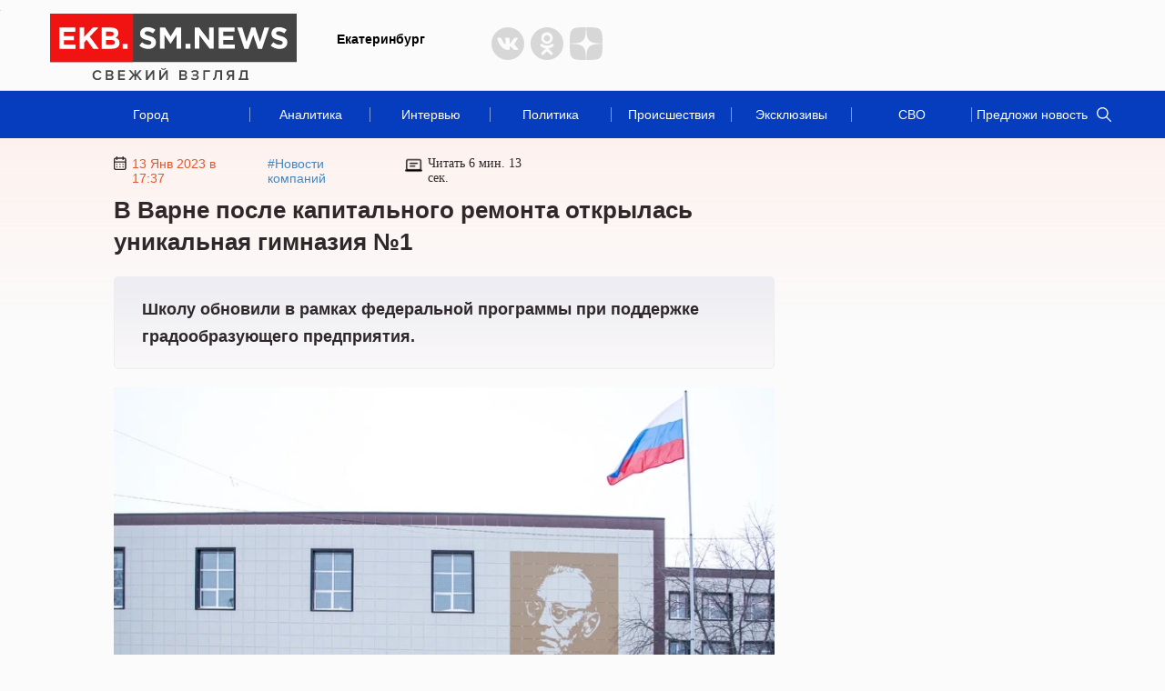

--- FILE ---
content_type: text/html; charset=UTF-8
request_url: https://ekb.sm.news/v-varne-posle-kapitalnogo-remonta-otkrylas-unikalnaya-gimnaziya-1-59591-u3t5/
body_size: 52608
content:
<!DOCTYPE html>
<html lang="ru" prefix="og: http://ogp.me/ns# article: http://ogp.me/ns/article# profile: http://ogp.me/ns/profile# fb: http://ogp.me/ns/fb#">
<head>
	<script>//window.Proxy = null;</script>
	<meta charset="utf-8">
	<meta http-equiv="X-UA-Compatible" content="IE=edge">
	<meta name="viewport" content="width=device-width, initial-scale=1, shrink-to-fit=no">
		<meta name="theme-color" content="#000000">
	<meta name="HandheldFriendly" content="True">
	<script>
		if ("serviceWorker" in navigator) {
			navigator.serviceWorker.getRegistrations().then((registrations) => {
				for (const registration of registrations) {
					registration.unregister();
				}
			});
			// clear cache of service worker
			caches.keys().then((keyList) => {
				return Promise.all(
					keyList.map((key) => {
						return caches.delete(key);
					})
					);
			});
		}
	</script>


	
	
			<title>В Варне после капитального ремонта открылась уникальная гимназия №1</title>
			<style>ol li,ul li{margin-bottom:5px}.container,.nav ul li a,blockquote{position:relative}.content .top-box time:before,.grid .it_news time:before{width:14px;background:url("/wp-content/themes/24smnews/img/date.svg") no-repeat}.menu-item__link,.menu__language,.person-list .person,a{text-decoration:none}*,::after,::before{-webkit-box-sizing:border-box;box-sizing:border-box}body,html{margin:0;width:100%;max-width:100vw;overflow-x:hidden!important}body{font-family:Georgia,sans-serif;font-size:18px;background-color:#fbfbfb;color:#2e282a}.container{width:100%;max-width:1170px;margin:0 auto}p{margin:20px 0}ol,ul{margin-left:0;line-height:30px}ul li{list-style-type:disc}a{color:#3f88c5}blockquote{margin:0;padding:0;clear:both}blockquote p{margin:25px;padding:40px 30px;background:#f7f6f1;font-size:18px;font-weight:700;font-style:italic}blockquote:before{content:"";display:block;width:100%;height:3px;background-color:#e4572e;position:absolute;left:0;top:0}.h1,.h2,.h3,.h4,h1,h2,h3,h4{font-weight:700;line-height:35px;font-family:Arial;letter-spacing:.2}.col,.footer,.grid,.header,.inner-page,.nav,.row,.row-region,.subnav,.top-box{position:relative;display:-webkit-box;display:-ms-flexbox;display:flex}.header{min-height:100px;border-bottom:1px solid #d8d8d8;font:14px Arial}.header .logo{display:block;width:271px;height:73px;margin:15px 0 0}.header .city_ct,.header-socs{position:absolute;display:flex}.header .city_ct{top:35px;left:315px;align-items:center}.header .city a.region,.header .city em.region{max-width:200px;overflow:hidden;color:#000;font-size:14px;font-weight:600;line-height:normal}.header-socs{left:485px;top:30px;width:40.5%}.header-soc{margin-right:7px;width:36px;height:36px;cursor:pointer}.header-soc svg{width:100%;height:100%}.header-soc path{fill:#d8d7d7;transition:.3s}.header-soc:hover path{fill:#999999}@media (max-width:465px){.header .city_ct{display:none}}@media (max-width:992px){.header .city_ct{top:10px;left:215px}}.nav .search,.nav ul li a:after{top:18px;position:absolute;right:0}.header-weather{align-items:center}.header-weather_forecast{color:#000;font-size:14px;font-weight:600;line-height:normal}.header-weather_icon{padding:0 8px}.header .city .curr_date{display:block;margin:10px 0 0 -35px;font-size:14px}.header .city #weather{margin-left:25px;padding-left:27px}.header .city #weather img{position:absolute;margin-left:-25px;margin-top:-2px}.header a.login,.header span.login{position:absolute;padding:7px 25px;top:30px;right:0;background:#e5572f;border-radius:140px;color:#fff;font:14px Arial}.col .content .h1,.col .content h1,.maintitle{font-size:26px}.header .city em.region,.header span.login{cursor:pointer;font-style:normal}.header a.login:hover,.header span.login:hover{opacity:.8}.header #person{position:absolute;left:485px;top:15px;width:40.5%;height:62px;padding:10px 10px 10px 65px;overflow:hidden;background:url("/wp-content/themes/24smnews/img/fire.svg") left 25px top 20px no-repeat;-webkit-box-shadow:0 8px 22px -6px rgba(24,39,75,.12),0 4px 54px -4px rgba(24,39,75,.08);box-shadow:0 8px 22px -6px rgba(24,39,75,.12),0 4px 54px -4px rgba(24,39,75,.08);border-radius:5px}.header #person a,.search_filter,.userbox{display:-webkit-box;display:-ms-flexbox;display:flex;-webkit-box-align:center;-ms-flex-align:center;align-items:center}.header #person .image{float:left;width:40px;height:40px;margin-right:20px;display:-webkit-box;display:-ms-flexbox;display:flex;-webkit-box-align:center;-ms-flex-align:center;align-items:center}.banner_ad_media img,.banner_ad_media video,.header #person .image img,.msg_fixed_top img,.msg_fixed_top svg{width:100%;height:auto}.header #person .title{font:14px/16px Georgia;max-height:35px;overflow:hidden;display:-webkit-box;-webkit-line-clamp:2;-webkit-box-orient:vertical;-o-text-overflow:ellipsis;text-overflow:ellipsis;color:#000}.nav{height:52px;background:#063cbe}.sub-nav{margin:0 0 30px}.nav ul{margin:0 25px 0 0;padding:0;display:-webkit-box;display:-ms-flexbox;display:flex}.nav ul li{display:inline-block;width:15%;text-align:center;font:14px Arial}#link,.ads-block-mob2,.agree,.aside .list-news .list-news-items,.content a.mob_cat,.ekb-col .content .top-box .logo-ekb-descope:after,.elmob,.gallery br,.gallery dl,.grid .it_big_news .mob_cat_alt,.grid .it_big_news .region_alt,.menu,.mobile_box,.mos-col .content .top-box .logo-mos-descope:after,.nav ul li:last-child a:after,.none,.rca-mob,.regnone,.submenu,.tmn-col .content .top-box .logo-tmn-descope:after,.toTop,blockquote p.myrtb,span#burger{display:none}.nav ul li:first-child,.row .col-md,.row-region .regions{width:25%}.nav ul li a{display:block;height:100%;line-height:52px;color:#fff}.nav ul li a:after{content:"";width:1px;height:16px;background:rgba(255,255,255,.5)}.nav span.burg{position:absolute;top:23px;width:24px;height:15px;background:url("/wp-content/themes/24smnews/img/burger.svg") no-repeat}.nav .search{width:20px;height:20px;background:url("/wp-content/themes/24smnews/img/region/search.svg") no-repeat;z-index:10}.nav #searchform input[type=submit],.nav .search,.nav span.burg{cursor:pointer}.nav #searchform{top:7px;position:absolute;width:95%}.nav #searchform input[type=text]{width:100%;padding:10px;background:#063cbe;border:none;border-radius:5px;font-size:14px;color:#fff}.nav #searchform input[type=submit]{position:absolute;right:10px;top:10px;width:16px;height:16px;background:url("/wp-content/themes/24smnews/img/region/search.svg") no-repeat;border:none}.nav #searchform input[type=text]::-webkit-input-placeholder{color:#fff}.nav #searchform input[type=text]::-moz-placeholder{color:#fff}.inner-page{background:url("/wp-content/themes/24smnews/img/line-main.svg") repeat-x;padding:20px 0 40px}.main-page{padding:5px 0 40px}.col .article,.col .aside{-ms-flex:0 0 100%;-webkit-box-flex:0;flex:0 0 100%;max-width:100%;position:relative;padding-bottom:45px}.content,.ekb-col .content .top-box,.mos-col .content .top-box,.tmn-col .content .top-box{max-width:100%}#loaded{margin:25px -20px 20px -30px}#loaded .content{padding-bottom:30px;margin-bottom:40px;border-bottom:1px solid #dfdfdf}#loaded .more-link{display:inline-block;margin-top:20px;padding:10px 50px 10px 20px;background:url("/wp-content/themes/24smnews/img/region/arrow.svg") right 10px center no-repeat;color:#e4572e;border:1px solid #e4572e;border-radius:140px;font:900 14px/20px Arial}@media (min-width:992px){.col .article{-ms-flex:0 0 74%;-webkit-box-flex:0;flex:0 0 74%;max-width:74%;padding:0 70px}.col .aside{-ms-flex:0 0 26%;-webkit-box-flex:0;flex:0 0 26%;max-width:26%}}.col .content .text .link-content,footer.footer .foot_logos .sublogo{-ms-flex-direction:column;-webkit-box-orient:vertical;-webkit-box-direction:normal}.col .aside .ads-block{max-width:320px;padding:9px;margin-bottom:15px;text-align:center;background:#f1f1f1;border:1px solid #d6d6d6}.author,.col .content,.orphus-modal .good,.single_headblock-pc{position:relative}.col .content .discussed{position:fixed;bottom:20px;left:20px;box-shadow:0 0 20px 0 rgb(0 0 0 / 20%)}@media (max-width:1840px){.col .content .discussed{display:none}}.col .content .h1{margin:25px 0;min-height:auto}.col .content-page h1,.inner-page .content .author .img-box{min-height:auto}.col .content .h2,.col .content h2,.col .content h3,.col .content p,.preview,blockquote p{line-height:30px}.col .content .h2,.col .content h2{font-size:24px}.maintitle{min-height:40px}.col .content h3{font-size:22px}.col .content .preview{margin:0 0 20px;background:-o-linear-gradient(top,#ececf2 0,#faf8f9 100%);background:-webkit-gradient(linear,left top,left bottom,color-stop(0,#ececf2),to(#faf8f9));background:linear-gradient(180deg,#ececf2 0,#faf8f9 100%);border:1px solid #eee;border-radius:5px;padding:20px 30px;font-size:18px;font-weight:700;-webkit-box-shadow:0 80px 55px -52px rgba(243,223,229,.76);box-shadow:0 80px 55px -52px rgba(243,223,229,.76);font-family:inherit}.inner-page .content .img-box{margin:20px auto 0;min-height:200px}.col .content .alignnone,.col .content .im,.col .content .img-box img,.col .content img,.col .content video{max-width:100%;height:auto}hr{margin-top:20px;margin-bottom:20px;border:0;border-top:1px solid #eee}.table>tbody>tr>td,.table>tbody>tr>th,.table>tfoot>tr>td,.table>tfoot>tr>th,.table>thead>tr>td,.table>thead>tr>th{padding:8px;line-height:1.42857143;vertical-align:top;border-top:1px solid #ddd}.col .content .wp-caption p,.col .content .wp-caption-text{display:block;margin:-2px 0 0 10px;font-size:10px;color:#cac9c9;overflow:hidden}.content .author .user img,footer.footer .small-slide__social .share img{margin-right:10px}.col .content .wp-caption p a,.col .content .wp-caption-text a{font-size:10px;color:#cac9c9}.col .content .text .link-content{position:relative;margin:20px auto;padding:20px 30px 20px 15px;width:100%;height:350px;line-height:30px;border-radius:10px;overflow:hidden;font-weight:700;color:#fff;display:-webkit-box;display:-ms-flexbox;display:flex;flex-direction:column;-webkit-box-pack:end;-ms-flex-pack:end;justify-content:flex-end}.col .content .text .link-content img{z-index:-2;position:absolute;top:0;left:0;width:100%;height:100%;-o-object-fit:cover;object-fit:cover;-o-object-position:center;object-position:center}.col .content .text .link-content div,.footerico a:first-of-type{margin:0}.col .content .text .link-content a{position:absolute;top:0;left:0;width:100%;height:100%}.col .content .text .link-content a::after{z-index:-1;content:"";position:absolute;top:0;left:0;width:100%;height:100%;background:-webkit-gradient(linear,left bottom,left top,from(#000000a0),to(#00000010));background:-o-linear-gradient(bottom,#000000a0,#00000010);background:linear-gradient(0deg,#000000a0,#00000010);-webkit-transition:.3s;-o-transition:.3s;transition:.3s}.col .content .text .link-content .link_content-time{font-weight:400;font-family:Arial,Helvetica,sans-serif;font-size:14px}.col .content .top-box{max-width:65%;align-items:center;-webkit-box-align:center;-webkit-align-items:center;-ms-flex-align:center;-webkit-box-pack:start;-ms-flex-pack:start;justify-content:flex-start;-webkit-justify-content:flex-start;font:14px Arial}.content .top-box time{margin-right:20px;padding-left:20px;color:#e4572e}.content .top-box time:before{content:"";position:absolute;margin-left:-20px;height:15px}.content .top-box .read{margin-left:25px;padding-left:25px;font-family:Georgia}.content .top-box .read:before{content:"";position:absolute;margin-left:-25px;width:19px;height:19px;background:url("/wp-content/themes/24smnews/img/time.svg") no-repeat}.ads-block,.fimages{min-height:300px}.ads-block_reg_ajax{margin:0 0 40px;width:100%;overflow:hidden}.content .person-title{position:relative;margin:35px 0 55px;font:700 24px/20px Georgia}.content .person-title:after{content:"";left:20px;bottom:-35px;position:absolute;width:150px;height:10px;background:url("/wp-content/themes/24smnews/img/circle.svg") no-repeat,url("/wp-content/themes/24smnews/img/arrow-slide.svg") left 30px center no-repeat}.content .persons-box .person{min-height:350px;max-width:45%;margin:30px 0 40px;padding:30px;background:#e3ecf4;border-radius:15px;-webkit-box-shadow:0 80px 55px -52px rgba(213,221,226,.76);box-shadow:0 80px 55px -52px rgba(213,221,226,.76)}.content .persons-box .person p.quote,.content .persons-box .person p.sub_person_title{font:14px/1.3em Georgia}.content .persons-box .person p.sub_person_title,.content .persons-box .person span.sub_person_category{position:relative;font-weight:700}.content .persons-box .person span.sub_person_category{display:block;margin:20px 0 -10px;font:12px/1.3em Georgia;color:#468cc7}.content .persons-box .person p.sub_person_title:after{content:"";position:absolute;left:0;bottom:-10px;width:100px;height:1px;background:#fff}.content .persons-box .person .sub_person_img{display:block;width:145px;height:145px}.content .persons-box .person .sub_person_img:before{content:"";position:absolute;width:110px;height:150px;margin-left:170px;background:url("/wp-content/themes/24smnews/img/pattern-persons.svg") no-repeat}.content .persons-box .person .sub_person_img img{width:100%;height:100%;border-radius:50%;border:10px solid #d4e3e8;object-fit:cover;object-position:center}.content .persons-box .person p.quote{height:55px;overflow:hidden;-webkit-line-clamp:3;display:-webkit-box;-webkit-box-orient:vertical}.content .subscribe{background:url("/wp-content/themes/24smnews/img/girl-suscribe.svg") right bottom no-repeat #e5e5e5;background-color:linear-gradient(to right,#e5e5e5,#d8d8d8);padding:50px;margin:35px 0 50px;min-height:240px;border-radius:5px;border:1px solid #d4d4d4}.content .subscribe .sub-title{margin-bottom:30px;font:900 30px/26px Arial}.content .subscribe a{display:inline-block;margin-right:20px}.grid{align-items:center;-webkit-box-align:center;-webkit-align-items:center;-ms-flex-align:center;-webkit-box-pack:justify;-ms-flex-pack:justify;justify-content:space-between;-webkit-justify-content:space-between;flex-wrap:wrap;-webkit-flex-wrap:wrap;-ms-flex-wrap:wrap}.grid .ads-block_reg_ajax,.grid .it_news,.list-news{position:relative;width:380px;background:#fff;padding:20px 15px;margin-bottom:15px;box-shadow:0 8px 22px -6px rgba(24,39,75,.12),0 14px 64px -4px rgba(24,39,75,.12);border-radius:5px}.grid .ads-block_reg_ajax{height:360px}.list-news{padding:20px;position:absolute;left:0;height:1318px;overflow:hidden}.grid .covid-news{position:relative;background:url("/wp-content/themes/24smnews/img/cv-bg.jpg") top/cover no-repeat #fff;padding:20px 15px;-webkit-box-shadow:0 8px 22px -6px rgba(24,39,75,.12),0 14px 64px -4px rgba(24,39,75,.12);box-shadow:0 8px 22px -6px rgba(24,39,75,.12),0 14px 64px -4px rgba(24,39,75,.12);border-radius:5px;height:285px;margin-bottom:20px}.grid .it_news_adf,.grid .subscribe-news{-webkit-box-shadow:0 8px 22px -6px rgba(24,39,75,.12),0 14px 64px -4px rgba(24,39,75,.12);border-radius:5px}.grid .subscribe-news{background:url("/wp-content/themes/24smnews/img/subscribe-girl2.svg") right -10px bottom/110% auto no-repeat #ccdeee;background-color:linear-gradient(to right,#ccdeee,#ecd2ca);box-shadow:0 8px 22px -6px rgba(24,39,75,.12),0 14px 64px -4px rgba(24,39,75,.12);height:130px;padding:30px 15px}.aside .list-news,.col-home .list-news.mrg23{padding-bottom:65px}.col-home .list-news{top:0}.aside .list-news{position:relative;height:auto;margin:35px 0 35px -35px}.grid .it_middle_news{width:380px;margin-bottom:15px}.grid .it_mini_news{width:280px;margin-bottom:15px}.grid .it_big_news{width:577px;margin-bottom:15px}.grid .it_big_spec{width:775px}.grid .it_news_adf{position:relative;margin-bottom:15px;width:380px;height:388px;background:#fff;padding:20px 15px;box-shadow:0 8px 22px -6px rgba(24,39,75,.12),0 14px 64px -4px rgba(24,39,75,.12);display:flex;align-items:center;justify-content:center}.grid .even{margin-left:50px;margin-right:50px}.grid .img-box{position:relative;margin:-20px -15px 20px}.grid .it_mini_news .img-box,.grid .it_mini_news .img-box img{min-height:245px}.grid .it_big_news .img-box{height:248px;max-height:248px;margin-bottom:25px;max-width:calc(100% - 170px)}.grid .it_big_news .img-box img{height:100%}.grid .img-box img{width:100%;max-height:248px;max-width:403px;border-radius:5px 5px 0 0;-o-object-fit:cover;object-fit:cover}.grid .img-box .playicon-lenta{width:65px!important;height:65px!important;min-height:65px!important;position:absolute;top:46%;left:50%;-webkit-transform:translate(-50%,-50%);-ms-transform:translate(-50%,-50%);transform:translate(-50%,-50%)}.aside .list-news time:before,.grid .it_news time:before{-webkit-transform:translateY(-50%);-ms-transform:translateY(-50%);content:""}.grid .it_mini_news img{max-height:230px}.grid .it_mini_news .banner_vertical img{max-height:100%}.grid .it_mini_news .img-box{overflow:hidden;border-radius:0 5px 0 0}.grid .it_news time,.list-news time{position:relative;display:-webkit-box;display:-ms-flexbox;display:flex;-webkit-box-align:center;-ms-flex-align:center;align-items:center;padding-left:20px;margin-bottom:10px;font:14px Arial;color:#e4572e}.list-news time{padding-left:30px}.grid .it_news time:before{position:absolute;top:50%;left:0;transform:translateY(-50%);height:15px}.list-news time:before{content:"";position:absolute;margin:-5px 0 0 -30px;width:17px;height:21px;background:url("/wp-content/themes/24smnews/img/region/date.svg") no-repeat}.grid .it_news time img,.list-news time img{display:block;margin-right:6px}.grid .it_news .title{font:700 18px/23px Arial;color:#2e282a;height:70px;overflow:hidden;-webkit-line-clamp:3;display:-webkit-box;-webkit-box-orient:vertical}.grid .it_middle_news .title,.grid .it_mini_news .title{height:95px;-webkit-line-clamp:4}.grid .it_big_news .title{margin-top:15px;line-height:25px;height:50px;-webkit-line-clamp:2}.grid .it_news .region{margin:-25px -15px 20px;background:#fff2ee;padding:10px 15px;font:12px Arial}.grid .it_mini_news .region{margin-top:-35px;padding:15px}.grid .it_big_news .anonce{margin-top:10px;font:16px/20px Arial;color:#2e282a;-webkit-line-clamp:3;overflow:hidden;height:63px;display:-webkit-box;-webkit-box-orient:vertical}.grid .it_news .region span.scope{display:inline-block;margin-left:40px;padding-left:20px;background:url("/wp-content/themes/24smnews/img/region-icon.svg") no-repeat;font-size:14px}.grid .it_mini_patt .img-box img{width:100%;height:230px;-o-object-fit:cover;object-fit:cover}.grid .it_mini_patt .img-box{background:#fff2ef}.col-home .link_more{position:absolute;right:0;margin-top:-66px;padding:10px 60px 10px 30px;border:1px solid #e4572e;background:url("/wp-content/themes/24smnews/img/line-right.svg") center right 25px no-repeat;border-radius:25px;font:900 14px/20px Arial;color:#e4572e}.main-page .company-regions .link_more{margin-top:-74px}.main-page .specproject .link_more{margin-top:-64px}.aside .grid{-webkit-box-shadow:0 8px 22px -6px rgba(24,39,75,.12),0 14px 64px -4px rgba(24,39,75,.12);box-shadow:0 8px 22px -6px rgba(24,39,75,.12),0 14px 64px -4px rgba(24,39,75,.12);width:380px;margin-left:-40px}.wd100{width:100%!important;max-width:100%!important;-webkit-box-flex:100%!important;-ms-flex:100%!important;flex:100%!important}.content .post_tags{margin:30px 0;display:flex;flex-wrap:wrap;grid-gap:15px}.content .post_tag{padding:5px 10px;font-weight:400;font-size:14px;line-height:1;text-align:center;color:#898989;border:1px solid #b9b9b9;border-radius:5px;transition:.3s}.content .post_tag:hover{color:#4088c4;border-color:#4088c4}.content .author{clear:both;padding:20px;background:#fff2ee;display:-webkit-box;display:-ms-flexbox;display:flex}.reveal-modal.city-modal,.reveal-modal.login{padding:20px 35px 24px;-webkit-box-shadow:0 14px 28px rgba(0,0,0,.25),0 10px 10px rgba(0,0,0,.22)}.reveal-modal.city-modal,.reveal-modal.login,.reveal-modal.qsend{background:#625e5f;z-index:999999}.content .author .user{margin-bottom:15px;line-height:25px;width:57%;padding-right:20px;border-right:1px solid #d2b7af}.userbox a{color:#2e282a;font-weight:700}.content .author .message{margin-top:15px;width:100%;font:14px/20px Arial;color:#adadad}.toTop{border:2px solid #cfe0f0;background:#cfe0f0;text-align:center;padding:0 10px;position:fixed;bottom:20px;right:20px;border-radius:5px;-moz-border-radius:5px;-webkit-border-radius:5px;-khtml-border-radius:5px;cursor:pointer;color:#fff;z-index:10;font-size:24px;height:30px}.small-slide__social{padding-left:20px;width:43%}.singleico{margin:17px -4px -3px;display:-webkit-box;display:-ms-flexbox;display:flex;-ms-flex-wrap:wrap;flex-wrap:wrap}.singleico a,.singleico span{display:block;margin:3px 4px;cursor:pointer}#loaded2{margin:50px -75px 20px -100px;-webkit-box-pack:start;-ms-flex-pack:start;justify-content:flex-start}#loaded2 .it_news{margin:0 50px 50px 0}.reveal-modal{display:none;position:absolute;font-family:Arial}#wp-admin-bar-wpfc-toolbar-parent,.jnone,.scrollbar-rail>.scroll-element.scroll-x .scroll-element_outer,.wpcf7-not-valid-tip{display:none!important}.reveal-modal.city-modal{width:300px;top:110px;box-shadow:0 14px 28px rgba(0,0,0,.25),0 10px 10px rgba(0,0,0,.22);overflow:hidden}.reveal-modal.login{width:600px;top:95px;right:0;box-shadow:0 14px 28px rgba(0,0,0,.25),0 10px 10px rgba(0,0,0,.22)}.reveal-modal.city-modal .t4,.reveal-modal.login .t4{color:#fff;margin:10px 0 15px;font-size:22px}.reveal-modal.city-modal a{font-size:16px;line-height:1.4em;color:#fff}.reveal-modal.login a{font-size:14px;color:#15ab78;text-decoration:underline}.reveal-modal.city-modal a:hover{text-decoration:underline;color:#ccc}.reveal-modal.city-modal a strong{font-weight:700;color:#ccc}.reveal-modal.city-modal a.tfirst{display:block;line-height:1em;margin:10px 0 -10px;color:#ccc;font-size:16px}.reveal-modal.qsend{position:fixed;width:350px;left:50%;margin-left:-175px;top:20%!important;padding:20px 25px 24px;-webkit-box-shadow:0 14px 28px rgba(0,0,0,.25),0 10px 10px rgba(0,0,0,.22);box-shadow:0 14px 28px rgba(0,0,0,.25),0 10px 10px rgba(0,0,0,.22)}.qsend input[type=email],.qsend input[type=text],.qsend textarea{width:100%;padding:10px;font-size:16px}.qsend textarea{height:100px;font:16px Arial}.close-reveal-menu,.reveal-modal .close-reveal-modal{width:20px;height:20px;background:url("/wp-content/themes/24smnews/img/close-btn.svg") no-repeat;position:absolute;top:18px;right:30px;cursor:pointer;border:none}.wpcf7-mail-sent-ok,.wpcf7-validation-errors{color:#fff!important;font-size:15px!important;line-height:1.1em!important;position:absolute!important;z-index:10!important;text-align:center}.close-reveal-menu{top:60px}.menu,.menu-overlay,.menu-overlay:before{top:0;position:fixed}.reveal-modal input[type=email],.reveal-modal input[type=password],.reveal-modal input[type=text]{margin:0 0 15px;height:40px;padding:10px}.reveal-modal input[type=submit]{padding:10px 20px;border:none;font-size:16px;background:#e4572e;color:#fff;border-radius:5px;position:relative;z-index:10}.reveal-modal input[type=submit]:hover{background:#111}.wpcf7-not-valid-tip{font-size:15px!important;line-height:1.1em!important}.wpcf7-validation-errors{border:2px solid #c00!important;margin:35px 30px 0 0!important;background:#c00!important}.wpcf7-mail-sent-ok{border:2px solid #67953c!important;background:#67953c!important;margin:25px 30px 0 0!important}.wpcf7-not-valid{border:2px solid #c00!important}.scrollbar-rail>.scroll-element.scroll-y{right:-5px!important}.scroll-wrapper{height:410px}.menu .scroll-wrapper{height:455px}.menu .scrollbar-rail>.scroll-element.scroll-y{right:-25px!important}.scrollbar-rail>.scroll-element.scroll-y .scroll-element_size{width:4px;background-color:rgba(255,255,255,.8)}.scrollbar-rail>.scroll-element .scroll-element_outer:hover .scroll-element_size{background-color:#fff}.scrollbar-rail>.scroll-element .scroll-bar{background-color:#a1a1a2;height:150px!important;-webkit-box-shadow:none!important;box-shadow:none!important;margin-left:1px}.scrollbar-rail>.scroll-element{background:0 0!important}.menu-overlay{display:none;left:0;bottom:0;right:0;height:20px;z-index:190}.aside .list-news .list-news-items.active,.descope_box,.menu-item_open>.submenu,.menu_open,.rca-des{display:block}.menu-overlay:before{content:"";left:0;right:0;height:70px}.menu-overlay:after{content:"";position:fixed;top:20px;right:20px;width:30px;height:30px;background:url("/wp-content/themes/24smnews/img/icons.svg") -30px -690px}.menu{left:-255px;padding:120px 35px;width:100%;height:100%;background:#625e5f;overflow:auto;-webkit-transition:left .5s;-o-transition:left .5s;transition:left .5s;z-index:100}.menu__list{margin:0 0 20px;padding:0;list-style:none}.menu-item{position:relative;list-style-type:none;font:16px Arial}.menu-item__link{display:block;margin:0 40px 12px 0;padding:5px 0;color:#fff;line-height:20px}.menu-item__link:hover,.regions_child a:hover,.search_pag-number.active{color:#fff}.menu-item__link_yellow{color:#fa0}.menu-item__button{position:absolute;top:10px;right:0;width:30px;height:30px;background:url("/wp-content/themes/24smnews/img/arrow-down.svg") no-repeat}.menu_open{left:0;top:0}.menu__list_extra{padding:20px 0 8px;border-top:1px solid #ccc;border-bottom:1px solid #ccc}.menu-item_open>.menu-item__link,.menu__list_extra .menu-item__link{color:#ccc}.menu-item_open>.menu-item__button{background:url("/wp-content/themes/24smnews/img/icons.svg") -30px -720px no-repeat;top:0}.menu__auth:after,.social-icon{background-image:url("/wp-content/themes/24smnews/img/icons.svg")}.menu__social{margin:30px 0 20px;overflow:hidden}.menu__auth,.menu__language{font-size:13px;margin:0 0 12px;padding:5px 0;color:#fff;line-height:20px}.menu__auth:after{content:"";float:right;margin-top:5px;width:16px;height:8px;background-position:0 0}.menu__language{display:inline-block}.social-icon{float:left;margin-right:6px;width:30px;height:30px;background-clip:content-box;border:1px solid #fff;border-radius:50%;vertical-align:middle;cursor:pointer;background-color:#9d9d9d}.social-icon_fb{background-position:0 -150px}.social-icon_vk{background-position:0 -180px}.social-icon_tw{background-position:0 -210px}.social-icon_twex{position:relative;background-position:-3px -213px}.social-icon_in{background-position:-30px -240px}.social-icon.social-icon_tlgrm{background-position:3px 6px;background-image:url("/wp-content/themes/24smnews/img/Tel.svg");background-size:21px;background-repeat:no-repeat}.social-icon_odn{background:url(/wp-content/themes/24smnews/img/icon-odnoklassniki-white2.svg) 8px 4px/12px auto no-repeat}.row,.row-region{-webkit-box-pack:justify;-ms-flex-pack:justify;justify-content:space-between;-webkit-justify-content:space-between;flex-wrap:wrap;-webkit-flex-wrap:wrap;-ms-flex-wrap:wrap}.row .col-ld{width:50%}.row .col-sd{width:31%;margin:0 1%;float:left}.regions .regions-sub{margin-top:25px}.regions a{display:block;margin:0 15px 5px 0;color:#000;font-size:16px;line-height:1.2}.regions a.tfirst{display:block;margin-bottom:15px;color:#15ab78;font-size:20px}.redact .redaction div.authorava{display:block;margin-bottom:30px;text-align:center}.list-news .list_news_item a,.redact .redaction .authorname{color:#000}.redact .redaction div.authorava .f{display:block;margin:0 auto;width:125px;height:125px}.redact .redaction div.authorava img{width:125px;height:125px;border:8px solid #dbe2f2;border-radius:50%;-webkit-box-shadow:0 0 0 12px #f0f3fa;box-shadow:0 0 0 12px #f0f3fa;margin-bottom:10px}.redact .user-list__title{margin-top:25px;font-size:22px;color:#222;font-weight:700;margin-bottom:37px;clear:both}.redact .user__info{display:block;height:20px;color:#3062b8;font-size:13px}.redact .user-list__title-reg{color:#15ab78;font-size:20px;font-weight:700;margin-bottom:35px;clear:both}.redactforms input[type=email],.redactforms input[type=text],.redactforms textarea{padding:10px;width:50%;border:1px solid #ddd;font:16px Arial;margin:0 20px 20px 0}.redactforms textarea{height:100px}.redactforms .wpcf7-submit{font-size:16px}.person-list .person{padding-top:10px;margin:0 0 30px 30px;width:150px;color:#222;text-align:center;display:block;min-height:260px;line-height:1.1em}.person-list .person__post{max-height:80px;overflow:hidden;display:block;color:#3062b8;margin-top:10px;font:14px Arial}.person-list .person_first{clear:both;margin-bottom:0}.person-list .person__image{display:block;margin:0 auto 10px;width:124px;height:124px;border:6px solid #dbe2f2;border-radius:50%;-webkit-box-shadow:0 0 0 9px #f0f3fa;box-shadow:0 0 0 9px #f0f3fa}.pagination{margin:70px 0 40px}.pagination .active a,.pagination ul li a:hover,a.select{border:none;color:#000}.pagination ul li a{padding:5px 6px;border:none;font:15px Arial;color:#444}.pagination .active a,.pagination a{border:none!important}.all-link{display:block;margin-top:30px}.specproject .item{margin-bottom:45px}.specproject .item .small-slide__bottom{padding:0 35px 0 0}.specproject .item .small-slide__top{margin-bottom:25px}.specproject .item .small-slide__link{font-weight:700;color:#000}.specproject .i__label{position:absolute;margin:-45px 0 0 15px;padding:0 15px 0 20px;color:#fff;font-size:15px;line-height:20px;background:#15ab78;border-radius:10px;-webkit-transition:bottom .5s;-o-transition:bottom .5s;transition:bottom .5s}.main-page .h2,.main-page h1,.main-page h2{font-size:30px}.main-page .h2,.main-page h2{margin-left:0;margin-bottom:28px}.main-page section{position:relative;margin-bottom:30px}.main-page section.company-news{margin-bottom:-5px}.main-page section.partners{margin-bottom:65px;margin-top:60px}.main-page section.partners .h2,.main-page section.partners h2{text-align:center}.main-page section.partners #partners{position:relative;margin:65px auto 0;text-align:center}#partners .owl-buttons div{position:absolute;width:150px;height:150px;top:-25px;cursor:pointer}#partners .owl-item{border-left:1px solid #cac9c9;height:90px;overflow:hidden}#partners .owl-item a{display:inline-block;line-height:100px}#partners .owl-buttons div.owl-prev{left:-99px;background:url("/wp-content/themes/24smnews/img/arrow_owl_left.svg") no-repeat}#partners .owl-buttons div.owl-next{right:-99px;background:url("/wp-content/themes/24smnews/img/arrow_owl_right.svg") no-repeat}.main-page .box_news_more{position:absolute;right:0;top:0;width:200px;height:248px;padding:20px;background:#fff2ee;border-radius:0 5px 0 0;font:12px/20px Arial}.list-news .more-news,section.expert-news .item-expert .more-person{padding-bottom:5px;border-bottom:1px solid #3f88c5;position:absolute;bottom:25px}.main-page .box_news_more span{font-size:14px}.main-page .box_news_more .region{margin:0;padding:10px 0 0;border-top:1px solid #e5e5e5;background:0 0}.main-page .box_news_more .region span.scope{margin-left:0;margin-top:5px}.company-regions .item-project,.main-page .box_news_more div.autor,.main-page .box_news_more div.respondent{margin-bottom:10px}#loaded a.mob_cat,.grid .it_big_news .img-box img{border-radius:5px 0 0}.list-news .list_news_item{margin-bottom:20px;font:14px/20px Arial}.list-news .list_news_item a img{-o-object-fit:cover;object-fit:cover}.list-news .list_news_item a.mob_cat_list{display:inline-block;margin-top:5px;color:#3f88c5}.list-news time,.list_news_item .lenta_comment_count{font-size:12px}.list-news .more-news{left:50%;margin-left:-60px;width:120px;font:16px/20px Arial}.aside .list-news .title_headers{margin-bottom:20px;display:-webkit-box;display:-ms-flexbox;display:flex;border-radius:10px;border:1px solid #ccc;overflow:hidden}.aside .list-news .title_header{margin:0;width:50%;padding:5px;font:400 16px Arial;text-align:center;cursor:pointer}.aside .list-news .title_header:first-of-type{border-right:1px solid #ccc}.aside .list-news .title_header.active{background:#eee;font:600 16px Arial;cursor:default}.aside .list-news .img-box{float:left;width:150px;height:100px;overflow:hidden;margin-right:15px}.aside .list-news time{position:relative;margin-bottom:5px;padding-left:20px;font-size:14px}.aside .list-news time:before{position:absolute;top:80%;left:30px;transform:translateY(-50%);width:14px;height:15px;background:url(/wp-content/themes/24smnews/img/date.svg) no-repeat}.aside .list-news .title{font-size:15px;height:60px;overflow:hidden;-webkit-line-clamp:3;display:-webkit-box;-webkit-box-orient:vertical}section.expert-news .item-expert .more-person{font:600 16px/20px Arial}.grid .subscribe-news .sub-title{font:900 14px/26px Arial}.grid .subscribe-news img{margin:10px 20px 0 0;max-width:80px;height:auto}.grid .covid-news .cvd-title{font:900 24px/20px Arial;margin-left:40px}.grid .covid-news table{border-spacing:0px;border-collapse:collapse;margin-top:15px}.grid .covid-news th{border-bottom:1px solid #d0d0d0}.grid .covid-news th span{display:block;font-size:10px}.grid .covid-news td,.grid .covid-news th{padding:15px 7px;font-size:12px;font-weight:400}.grid .covid-news td:nth-child(2),.grid .covid-news td:nth-child(3){font-family:Arial;font-weight:700}section.persons{height:460px}section.persons #persons{width:80%;margin-left:20%;margin-top:30px}section.persons .slide{width:220px;overflow:hidden}section.persons .persons-slider__item{width:200px;height:280px;float:right;overflow:hidden;-webkit-box-shadow:0 4px 12px -3px rgb(24 39 75 / 12%),0 7px 32px -2px rgb(24 39 75 / 12%);box-shadow:0 4px 12px -3px rgb(24 39 75 / 12%),0 7px 32px -2px rgb(24 39 75 / 12%);border-radius:5px}section.persons .persons-slider__item img{width:120%;height:auto}#persons .owl-buttons div{position:absolute;width:70px;height:70px;bottom:-80px;cursor:pointer}#persons .owl-buttons div.owl-prev{margin-left:40px;background:url("/wp-content/themes/24smnews/img/slide-person-left1.svg") center no-repeat #fff}#persons .owl-buttons div.owl-next{margin-left:110px;background:url("/wp-content/themes/24smnews/img/slide-person-right1.svg") center no-repeat #fff}#person-slide__person{position:absolute;width:150px;margin-top:130px}section.persons .person-slide__name{margin-bottom:25px;font-size:18px;font-weight:700;color:#000}section.persons .person-slide__name:before{content:"";position:absolute;margin:10px 0 0 -30px;width:20px;height:1px;background:#000}section.persons .person-slide__position{font-size:14px;font-weight:400}.company-regions .grid{padding:25px 0}.main-page section.company-regions .h2,.main-page section.company-regions h2{margin-bottom:38px}.main-page section.specproject .h2,.main-page section.specproject h2{margin-bottom:28px}.company-regions .grid:before{content:"";position:absolute;left:-50%;margin-top:-20px;width:200%;height:570px;background:#fff;z-index:-1}.company-regions .it_no_mini_news{width:32%;margin-bottom:15px;font:14px/20px Arial}.company-regions .it_no_mini_news .img-box{width:170px;margin:0 15px 0 0;float:left}.company-regions .it_no_mini_news .img-box img{border-radius:0}.company-regions .it_no_mini_news .title{overflow:hidden;height:60px;-webkit-line-clamp:3;display:-webkit-box;-webkit-box-orient:vertical;margin:5px 0;color:#000}.company-regions .it_no_mini_news time{font-size:12px;color:#e4572e}section.expert-news .item-expert{position:relative;width:49.3%;margin-top:25px;margin-bottom:10px;padding:25px;height:330px;background:#e1e9f0;border-radius:10px 100px 10px 10px}section.expert-news .item-expert .exp-person{width:215px;height:330px;margin:-25px -30px 0 30px;float:right}section.expert-news .item-expert .exp-person .img-box{width:225px;height:225px;background-position:center;background-size:250px auto;border-radius:50%}section.expert-news .item-expert .person,section.expert-news .item-expert .preview{font:600 18px/25px Arial}section.expert-news .item-expert .preview{overflow:hidden;height:205px;-webkit-line-clamp:8;display:-webkit-box;-webkit-box-orient:vertical}section.expert-news .item-expert .person{margin-left:-15px;color:#18274b}section.expert-news .item-expert .person span.position{padding-right:5px;display:block;font-weight:400;font-size:14px;line-height:21px;-webkit-line-clamp:3;display:-webkit-box;-webkit-box-orient:vertical;overflow:hidden}.header .levsha-digital{position:absolute;right:0;top:8px;width:175px;height:71px;background:url("/wp-content/themes/24smnews/img/media/levsha-descope.svg") no-repeat}@media (max-width:1199px){.company-regions .grid:before{display:none}.company-regions .it_no_mini_news{width:50%}.company-regions .it_no_mini_news .title{margin-right:10px}}.specproject .grid{padding:0}footer.footer{padding:35px 0;min-height:470px;background:url("/wp-content/themes/24smnews/img/region/footer.jpg") center/cover no-repeat #ecf5fc;font-family:Arial}footer.mosfooter{background:url("/wp-content/themes/24smnews/img/region/footer-ms.jpg") center/cover no-repeat #ecf5fc}footer.tmnfooter{background:url("/wp-content/themes/24smnews/img/region/footer-tmn.jpg") center/cover no-repeat #ecf5fc}footer.footer .title{margin-bottom:30px;font-size:24px;font-weight:700}footer.footer ul{margin:0 0 30px;padding:0}footer.footer ul li{display:block;font-size:16px;margin-bottom:2px}footer.footer ul li a{color:#2e282a}footer.footer ul li a:hover{color:#3f88c5}footer.footer .legal__age{position:absolute;right:0;bottom:25px;width:35px;height:35px;padding:5px;border:1px solid #fff;font:700 14px/22px Arial;border-radius:50%;color:#fff}footer.footer .foot_cont_box{margin-left:150px;max-width:380px}.footer-col-first{position:relative;height:-webkit-fit-content;height:-moz-fit-content;height:fit-content}.footerico,a.mob_cat,footer.footer .flogo{position:absolute}.footer-col-second{min-height:465px}footer.footer .footer__copyright{position:absolute;bottom:-50px;font-size:14px;color:#fff}footer.footer .footer__copyright a{float:left;margin-right:20px}footer.footer .small-slide__social{float:none;margin:0}footer.footer .foot_logos{display:-webkit-box;display:-ms-flexbox;display:flex}footer.footer .foot_logos .sublogo{margin-left:35px;display:-webkit-box;display:-ms-flexbox;display:flex;flex-direction:column;-webkit-box-pack:center;-ms-flex-pack:center;justify-content:center}footer.footer .login{margin-top:20px;padding:6px 30px;width:-webkit-fit-content;width:-moz-fit-content;width:fit-content;color:#fff;font-size:14px;border-radius:140px;border:1px solid #fff}.footerico{top:10px;right:0;display:-webkit-box;display:-ms-flexbox;display:flex;-webkit-box-orient:vertical;-webkit-box-direction:normal;-ms-flex-direction:column;flex-direction:column}.footerico a{display:block;margin:4px 0 0}footer.footer .copy{margin-top:30px;width:90%;font-size:14px;line-height:20px;color:#fff}footer.footer .copy p{margin:0 0 20px}footer.footer .contacts{max-width:90%;margin:30px 0 0;padding:10px 0;border-top:1px solid #96cfff;border-bottom:1px solid #96cfff;overflow:hidden;font-size:16px;line-height:22px;color:#fff}.text .gallery,footer.footer .contacts p{overflow:hidden}footer.footer .contacts span.lab{font-size:14px;font-weight:700;color:#87c8ff}footer.footer .contacts span.lab.lab-left{float:left;width:32%;margin-right:20px;text-align:right}footer.footer .contacts span.left{float:left;width:60%}footer.footer .reveal-modal{border:none;border-radius:0}footer.footer .dowload{display:inline-block;margin-top:60px;margin-right:25px;padding-right:40px;background:url("/wp-content/themes/24smnews/img/region/download.svg") right center no-repeat;font:700 25px/35px Arial;color:#fff}footer.footer .advprice{background:0 0;padding-right:0}footer.footer .contacts div.col-sd{width:47.5%;margin:0}footer.footer .contacts div.leftmrg{margin-left:5%}footer.footer .contacts .information{display:block;margin-bottom:20px;padding:50px 20px 20px;background:#f9f9f9;-webkit-box-shadow:0 4px 11px -3px rgb(24 39 75 / 6%),0 7px 32px -2px rgb(24 39 75 / 6%);box-shadow:0 4px 11px -3px rgb(24 39 75 / 6%),0 7px 32px -2px rgb(24 39 75 / 6%);border-radius:5px;font-size:14px}footer.footer .contacts .private{background:#f9f9f9;background:-o-linear-gradient(315deg,rgba(0,0,0,.4) 0,rgba(255,255,255,.4) 100%),url("/wp-content/themes/24smnews/img/privacy-icon.svg") top 15px left 20px no-repeat #f9f9f9;background:linear-gradient(135deg,rgba(0,0,0,.4) 0,rgba(255,255,255,.4) 100%),url("/wp-content/themes/24smnews/img/privacy-icon.svg") top 15px left 20px no-repeat #f9f9f9;background-blend-mode:soft-light,normal}footer.footer .contacts .user-terms{background:#f9f9f9;background:-o-linear-gradient(315deg,rgba(0,0,0,.4) 0,rgba(255,255,255,.4) 100%),url("/wp-content/themes/24smnews/img/user-icon.svg") top 15px left 20px no-repeat #f9f9f9;background:linear-gradient(135deg,rgba(0,0,0,.4) 0,rgba(255,255,255,.4) 100%),url("/wp-content/themes/24smnews/img/user-icon.svg") top 15px left 20px no-repeat #f9f9f9;background-blend-mode:soft-light,normal}footer.footer .contacts .redact{padding:40px 20px 10px;background:#e2ebf4;background:-o-linear-gradient(315deg,rgba(0,0,0,.4) 0,rgba(255,255,255,.4) 100%),url("/wp-content/themes/24smnews/img/question-icon.svg") top 12px left 20px no-repeat #e3ecf4;background:linear-gradient(135deg,rgba(0,0,0,.4) 0,rgba(255,255,255,.4) 100%),url("/wp-content/themes/24smnews/img/question-icon.svg") top 12px left 20px no-repeat #e3ecf4;background-blend-mode:soft-light,normal}footer.footer .contacts .dzen{padding:21px 20px}.mrg75{max-width:66.3%;left:33.8%}.mrg23{max-width:33%}.regions_child{margin-bottom:35px}.regions_child a{display:inline-block;background:#15ab78;padding:2px 5px;font-size:17px;margin:0 10px 7px 0;color:#fff}.regions a:hover{color:#3062b8}a.mob_cat{display:block;right:0;background:#3f88c5;padding:10px 50px;margin-top:-60px;color:#fff;font:14px Arial}.main-page .it_big_news a.mob_cat{padding:10px 25px}a.yellow_cat{background:#ffd74f;color:#2e282a}a.green_cat{background:#4e937a}a.red_cat{background:#ba0000}a.blue_cat{background:#3f88c5}.grid .it_middle_news a.mob_cat,.grid .it_mini_news a.mob_cat{margin-top:-40px;border-radius:5px 0 0}.main-page section.days-news .it_big_news .box_news_more a.mob_cat,.main-page section.interview-news a.mob_cat,.main-page section.popular-news .it_big_news .box_news_more a.mob_cat{position:relative;margin:-20px -20px 20px;text-align:center}.text .gallery a img,.text p img,.wp-caption,.wp-caption img{width:100%!important;height:auto!important}.col .content .text .ads-ob{clear:both;margin:0 0 30px}.ekb-col .content .top-box .logo-ekb-descope,.mos-col .content .top-box .logo-mos-descope,.tmn-col .content .top-box .logo-tmn-descope{position:relative;display:inline-block;margin:0 0 0 -25px;width:230px;height:48px;float:left}.banner_vertical{position:relative;margin:0 auto;max-height:400px;overflow:hidden;width:240px}.banner_vertical .banner__link{position:absolute;height:400px;top:0;left:0;bottom:0;right:0;z-index:5}.gallery{margin:35px auto!important}.carousel{--carousel-button-svg-width:20px;--carousel-button-svg-height:20px;--carousel-button-svg-stroke-width:2}.mainCarousel .carousel__button{width:20px;height:20px;color:#f80000;background:0 0}.carousel .carousel__button.is-prev{left:0}.carousel .carousel__button.is-next{right:0}.carousel__slide img{width:100%;height:100%;object-fit:cover;object-position:center}.mainCarousel{margin-top:35px;padding:0 40px}.mainCarousel .carousel__slide{padding:0;width:100%;height:410px;cursor:unset}.thumbCarousel{margin-top:15px}.thumbCarousel .carousel__slide{margin:0 6px;padding:0;width:115px;height:70px;cursor:pointer;overflow:hidden}.thumbCarousel .carousel__slide.is-nav-selected{border:1px solid #f80000}@media (max-width:800px){.mainCarousel{padding:0 30px}.mainCarousel .carousel__slide{height:200px}}.text .gallery a .img-box{min-height:auto;margin:0}.hor_b2{display:none;margin:0 0 40px}.cat_hor_b2{margin:20px auto 30px}.hor_b2_mob{display:none;width:100%;margin:30px auto 40px}.cat_hor_b2_mob{margin:20px auto 40px}.abs-top-rca{position:absolute;margin-top:10px;z-index:10;left:0}.specproject .small-slide__top img{width:90%;height:auto}.content .text iframe,.content .top-image iframe{width:100%;height:auto;min-height:400px}.ekb-col .content .top-box .logo-ekb-descope{background:url(/wp-content/themes/24smnews/inc-home-sites/img/ekb_sm_news-hor.svg) top -40px center/180px 128px no-repeat}.mos-col .content .top-box .logo-mos-descope{background:url(/wp-content/themes/24smnews/inc-home-sites/img/mos_sm_news.svg) top -40px center/180px 128px no-repeat}.tmn-col .content .top-box .logo-tmn-descope{background:url(/wp-content/themes/24smnews/inc-home-sites/img/tmn_sm_news.svg) top -40px center/180px 128px no-repeat}.mainsub_title{display:block;font:600 16px/40px Arial;color:#e4572e;text-transform:uppercase;margin-top:-5px;letter-spacing:3px}.ekbtitle,.mostitle,.tmntitle{height:55px}.modactive{opacity:1;display:block;top:95px}.scrollbar-rail{height:400px;overflow-y:scroll;width:100%;padding-right:75px}.scrollbar-rail::-webkit-scrollbar{width:4px;background-color:transparent}.scrollbar-rail::-webkit-scrollbar-thumb{background:#464646;border-radius:5px;cursor:pointer}.height250{height:250px;overflow:hidden}.ft_more{position:absolute;bottom:20px;right:15px;font-size:12px;color:#cac9c9;cursor:pointer}.top-image{position:relative;max-height:460px;overflow:hidden;display:-webkit-box;display:-ms-flexbox;display:flex;-webkit-box-align:center;-ms-flex-align:center;align-items:center}.banner_ad_media div,.single_headblock-pc .top-image picture{width:100%}.single_headblock-pc .top-image img{width:100%;height:460px!important;object-fit:cover;object-position:center}@media (min-width:1200px){body,html{overflow-x:hidden!important}section.persons:before{content:"";position:absolute;left:-50%;width:200%;height:490px;background:url("/wp-content/themes/24smnews/img/person-bg-no-line.svg") top 110px left repeat-x}.hor_b2{display:block}.logo-ekb-descope,.logo-mos-descope,.logo-tmn-descope{position:relative;display:inline-block;margin:0 40px 0 0;width:185px;height:55px;background:url(/wp-content/themes/24smnews/inc-home-sites/img/ekb_sm_news-hor.svg) top -35px center/180px 128px no-repeat;float:left}.logo-mos-descope{background:url(/wp-content/themes/24smnews/inc-home-sites/img/mos_sm_news.svg) top -35px center/180px 128px no-repeat}.logo-tmn-descope{background:url(/wp-content/themes/24smnews/inc-home-sites/img/tmn_sm_news.svg) top -35px center/180px 128px no-repeat}.logo-ekb-descope:after,.logo-mos-descope:after,.logo-tmn-descope:after{content:"";position:absolute;right:-21px;margin-top:5px;width:2px;height:50px;background:#000}.col-home .link_more_ekb{margin-top:-62px}.grid .covid-regions{height:440px;margin-bottom:0}}@media (max-width:900px){.inner-page{background:0 0}#loaded{margin-top:25px}.col .content .text .link-content{height:250px}.col .content .text .link-content .link_content-title{font-size:16px;line-height:1.4}.grid .ads-block_reg_ajax{padding:0;box-shadow:none;border-radius:0}.content .post_tags{justify-content:center}.company-regions .it_no_mini_news{width:100%;font-size:15px;margin-bottom:20px}.company-regions .it_no_mini_news .title{-webkit-line-clamp:3;height:56px}.company-regions{padding-bottom:30px!important}.company-regions .it_no_mini_news time,.grid .it_news .region,.grid .it_news .region_alt .r-it .scope,.grid .region_alt .r-it span{font-size:14px}.company-regions .it_no_mini_news .img-box{width:160px}.grid .ads-block_reg_ajax,.grid .it_news,.grid .it_news_adf{margin:0 auto 50px}.content .author{-webkit-box-orient:vertical;-webkit-box-direction:reverse;-ms-flex-direction:column-reverse;flex-direction:column-reverse}.content .author .user{padding:20px 0 0;width:100%;border:none;border-top:1px solid #d2b7af}.small-slide__social{padding:0 0 20px;width:100%;text-align:center}.singleico{-webkit-box-pack:center;-ms-flex-pack:center;justify-content:center}.content .author .user .aname{max-width:100%}.grid .ads-block_reg_ajax,.grid .it_news{width:100%;max-width:100%;height:auto}.grid .it_big_news .mob_cat_alt,.grid .it_big_news .region_alt,blockquote p.myrtb{display:block}.myrtb{min-height:300px;width:300px;margin:0 auto}#loaded .myrtb,#loaded2 .myrtb{margin-bottom:45px}.ads-block-mob,.ads-block-mob2{display:block;min-height:300px;width:100%;margin:20px auto!important;background:0 0;border:none;padding:0}.mrg-load{width:320px;min-height:250px;margin:10px auto 40px;background:0 0;border:none;padding:0}.content .author{margin-left:-15px;width:calc(100% + 30px)}.main-page .box_news_more{display:none}.grid .region_alt .r-it{display:inline-block;line-height:18px}.interview-news .grid .region_alt .r-it{margin:5px 0}.grid .it_news .region span.scope,.grid .region_alt .r-it strong{font-size:13px}#mpopular .region_alt .r-it{line-height:20px}.grid .region_alt .r-it:first-child{margin-right:20px}.grid .it_news .region_alt .r-it span.scope{margin-left:0}.grid .it_big_news .mob_cat_alt{position:absolute!important;padding:10px 50px!important;margin:-40px 0 0!important;border-radius:5px 0 0}.grid .it_big_news .img-box{margin-bottom:20px}}@media (max-width:1199px){section.persons,section.persons:before{background:url("/wp-content/themes/24smnews/img/person-bg-no-line.svg") top 110px left repeat-x}.header #person{width:37%}.container{padding:0 15px}.content .persons-box .person{max-width:100%;width:325px}.col-home .link_more{right:50px}.nav .search{right:10px}body,html{overflow-x:hidden}.content .top-box .read{margin-left:25px}.col .article{-ms-flex:0 0 74%;-webkit-box-flex:0;flex:0 0 70%;max-width:70%}.mrg23,.mrg75{max-width:100%;left:0}.col-home .list-news{position:relative;margin-top:25px;padding-bottom:50px;width:100%;height:auto}.grid .it_middle_news,.grid .it_mini_news{width:325px}.main-page section.partners #partners{width:100%}#partners .owl-buttons div.owl-next{right:-30px}#partners .owl-buttons div.owl-prev{left:-30px}section.persons:before{content:"";position:absolute;left:-50%;width:100%;height:490px}.grid .it_big_news{width:53%}section.interview-news .grid .it_big_news{width:47%}.grid .img-box img{max-height:235px;max-width:none}.main-page .box_news_more{height:235px}.grid .cor{width:325px;margin-left:auto;margin-right:auto}.grid .covid-news{height:250px}footer.footer .foot_cont_box{margin-left:90px}#person-slide__person{margin-left:20px}.b2,footer.footer .foot_logos a.login{display:none}.grid .it_mini_patt .img-box img{margin-top:0}.grid .it_mini_patt .img-box{min-height:200px}.company-regions .item-project{width:49%}.company-regions .item-project img{width:100%;height:auto}.elmob{display:block}footer.footer .dowload{font-size:20px;margin-right:10px}}@media (max-width:1196px){.grid .even,.grid .it_news,.grid .it_news_adf{margin-left:auto;margin-right:auto}}@media (max-width:1100px){.header #person,.header-socs{display:none}.nav ul li.last-el{margin-left:0}}@media (max-width:991px){.col .article,.col .content .top-box{max-width:100%}.col .article{-ms-flex:0 0 100%;-webkit-box-flex:0;flex:0 0 100%}.col .aside,.header a.login,.header span.login,.nav,.nav a.login,.nav span.login,.subnav{display:none}.main-page section{padding-bottom:50px}section.persons{height:442px}.col-home .link_more{width:215px;position:absolute;bottom:0;left:50%;margin-left:-102px;right:0;padding:10px 35px 10px 15px;background-position:center right 10px;font-weight:700;display:block}.header .logo,footer.footer .flogo{position:relative}section.federal-news .link_more,section.popular-news .link_more{width:268px;margin-left:-134px}section.days-news .link_more,section.redaction-news .link_more{width:205px;margin-left:-102px}section.interview-news .link_more{width:248px;margin-left:-124px}section.analytics-news .link_more{width:224px;margin-left:-112px}section.company-news .link_more{width:215px;margin-left:-102px}.nav{min-height:0}.header{min-height:50px}.header .logo{margin:0;top:7px;left:40px;width:180px;height:36px}.header .logo img{width:auto;height:100%}.header .city{top:15px;left:275px;margin-left:0}.header .city .curr_date{margin-top:7px}.reveal-modal.city-modal{top:60px}.nav span.burg{top:-40px;right:0}span#burger{display:block;position:absolute;top:17px;left:15px;width:24px;height:16px;background:url("/wp-content/themes/24smnews/img/burger.svg") no-repeat;cursor:pointer}#loaded,#loaded2{margin-left:0;margin-right:0;clear:both}#loaded2 .it_news{margin:0 auto 50px}.main-page .box_news_more,.row .col-md,.row-region .regions{width:50%}.grid .it_middle_news,.grid .it_mini_news{width:350px}.grid .it_big_news,.row .col-ld,footer.footer .copy,section.interview-news .grid .it_big_news{width:100%}.footer-col-first{position:static}.footer-col-second{min-height:auto}footer.footer .foot_cont_box{margin:25px 0;max-width:100%}footer.footer .contacts .redact{padding:42px 20px 25px}section.persons #persons{width:70%;margin-left:30%}.grid .covid-news{height:285px}.list-news{margin-bottom:0}.grid .it_mini_patt .img-box{height:215px;min-height:auto}section.expert-news .item-expert{width:80%;margin:20px auto}footer.footer{padding-bottom:85px}footer.footer .col-ld-top{padding-top:245px}footer.footer .legal__age{bottom:-65px;right:10px}footer.footer .footer__copyright{bottom:-35px}footer.footer .contacts{margin-bottom:30px}footer.footer .contacts span.lab.lab-left,footer.footer .contacts span.left{display:block;float:none;width:100%;text-align:left}footer.footer .foot_logos a.login{display:block;font-size:16px}footer.footer .foot_logos{position:absolute;width:100%;top:5px;left:0;-webkit-box-orient:vertical;-webkit-box-direction:normal;-ms-flex-direction:column;flex-direction:column;-webkit-box-align:center;-ms-flex-align:center;align-items:center}footer.footer .foot_logos .sublogo{margin:35px 0 0;width:100%;-webkit-box-align:center;-ms-flex-align:center;align-items:center}.footerico{right:10%}footer.footer .dowload{display:table;margin-top:15px;font-size:25px;margin-right:15px}.header .levsha-digital{top:2px;width:141px;height:46px;background:url(/wp-content/themes/24smnews/img/media/levsha-mobile.svg) center right/contain no-repeat}}@media (max-width:900px){.ads-ob,.col .content .top-box a.cat,.descope_box,.ekb-city,.ekb-col .content .top-box .read,.header .city,.header .city .curr_date,.mos-city,.mos-col .content .top-box .read,.rca-des,.text .ads-ob,.tmn-city,.tmn-col .content .top-box .read{display:none}.maintitle{text-align:center}blockquote p{margin:0 10px;padding:20px}.col .content .preview{padding:20px 15px;font-size:18px;line-height:26px}.col .content .h1,.col .content h1{margin:12px 15px;font-size:22px;line-height:28px}.col .content .h1,.col .content-page h1{min-height:auto}.col .content .h2,.col .content h2,.maintitle{font-size:22px}.col .content h3{font-size:20px}.content .subscribe .sub-title{font-size:18px;margin-bottom:15px}.col .content .h2,.col .content h2,.col .content h3{line-height:30px}.main-page .h2,.main-page h2{font-size:25px;line-height:30px;max-width:350px;margin-left:auto;margin-right:auto}.ekbtitle,.mostitle,.tmntitle{margin:15px 0 95px;text-align:center}.mainsub_title{margin-top:25px}.mainsub_title:before{content:"";position:absolute;margin:-10px auto 0;width:180px;height:1px;background:#828282}.inner-page .content .img-box{min-height:180px;text-align:center}.inner-page .content .link-content .img-box{text-align:left}.content a.mob_cat,.grid .cor,.hor_b2_mob,.mobile_box,.rca-mob{display:block}.col .content .insert-page.left,.col .content .insert-page.right{float:none;margin:10px 0 20px}.content .subscribe{padding:20px;min-height:110px;width:100%;background-size:110% auto;background-position:bottom 0 right -20px}.content .subscribe a{max-width:150px;margin-right:10px}.content .subscribe a img{width:100%;max-width:100px;height:auto}.company-regions .item-project,.content .author .message,.redactforms input[type=email],.redactforms input[type=text],.redactforms textarea,.reveal-modal input[type=email],.reveal-modal input[type=password],.reveal-modal input[type=text],.row .col-md,.row-region .regions,footer.footer .reveal-modal{width:100%}.grid .cor,.grid .it_big_news,.list-news,section.interview-news .grid .it_big_news{width:350px;margin-left:auto;margin-right:auto}.logo-ekb-mobile,.logo-mos-mobile,.logo-tmn-mobile{width:177px;height:37px;margin:12px 0 0 -78.5px;left:50%;position:absolute}#person-slide__person{width:130px;margin-left:-5px}.grid .it_big_news .img-box img{border-radius:5px 5px 0 0}footer.footer .legal__age{margin-bottom:0;display:inline-block}footer.footer .contacts .redact{padding:40px 20px 10px}.company-regions img{width:100%;height:auto}.logo-ekb-mobile{background:url("/wp-content/themes/24smnews/inc-home-sites/img/ekb_sm_news-hor.svg") 0 0/177px 37px no-repeat}.logo-mos-mobile{background:url("/wp-content/themes/24smnews/inc-home-sites/img/mos_sm_news.svg") 0 0/177px 37px no-repeat}.logo-tmn-mobile{background:url("/wp-content/themes/24smnews/inc-home-sites/img/tmn_sm_news.svg") 0 0/177px 37px no-repeat}.grid .cor_ekb{margin-bottom:-60px;margin-top:100px}#mpopular .owl-pagination{width:110px;left:50%;bottom:-10px;text-align:center;position:static;margin:0 auto}#mpopular .owl-pagination .owl-page{display:inline-block;width:7px;height:7px;margin:0 5px;border-radius:50%;background:#000}#mpopular .owl-pagination .active{background:red}#mpopular .it_big_news{height:410px;overflow:hidden}#mpopular .it_big_news .anonce{display:none;-webkit-line-clamp:2;height:43px}#mpopular .it_big_news .title{-webkit-line-clamp:3}.grid .it_big_news .title{line-height:23px}.grid .it_news time{font-size:15px}.list-news .list_news_item{font-size:16px;line-height:22px;margin-bottom:30px}.grid .it_big_news .anonce,.list-news .list_news_item a.mob_cat_list,.list-news time,footer.footer ul li{font-size:14px}#mpopular .it_big_news .title,.grid .it_middle_news .title,.grid .it_mini_news .title{height:70px;-webkit-line-clamp:3}footer.footer .title{font-size:18px}footer.footer .contacts div.col-sd{width:98%;margin-left:0}footer.footer .contacts .dzen{padding:13px 20px}.col-home .days-news .link_more{bottom:-10px}.grid .it_news .region{margin-bottom:15px}.grid .ads-block_reg_ajax,.grid .it_news,.grid .it_news_adf{margin:0 auto 25px}.main-page section.popular-news{padding-bottom:0;display:flex;flex-direction:column}.main-page section.popular-news .grid{margin-bottom:25px;order:-1}.col-home .link_more_ekb{top:560px;bottom:auto;z-index:10;position:static;margin:0 auto!important;order:0}#mpopular .it_mini_news{box-shadow:0 10px 7px -7px rgb(0 0 0 / 40%)}.grid .it_news .title{line-height:23px;font-weight:700}.main-page section.analytics-news .grid .it_news .title,.main-page section.redaction-news .grid .it_news .title{font-size:20px;line-height:24px}.main-page section.partners{margin-bottom:0}.grid .it_big_news .anonce{-webkit-line-clamp:4;height:80px;font-size:16px}#loaded .more-link{width:180px;display:block;margin-left:auto;margin-right:auto}section.expert-news .item-expert{width:100%;height:auto;border-radius:10px;padding-bottom:70px;margin-top:40px;padding-top:250px}section.expert-news .item-expert .more-person{left:50%;margin-left:-75px}.company-regions .h2,.company-regions h2{margin-bottom:0!important}section.expert-news .item-expert .exp-person .img-box{width:165px;height:165px;background-size:175px auto;margin:0 auto}section.expert-news .item-expert .exp-person{width:215px;height:330px;float:none;position:absolute;margin:-25px 0 25px -108px;top:0;left:50%}section.expert-news .item-expert .preview{height:auto;font-size:16px}section.expert-news .item-expert .preview:before{content:"";position:absolute;left:0;width:100%;height:1px;margin-top:-20px;background:#cbcbcb}section.expert-news .item-expert .person{margin:0;text-align:center}.specproject .grid{padding:25px 0}.content .author .user .aname{display:inherit}footer.footer .col-ld-top{padding-top:360px}footer.footer .contacts{max-width:100%;margin:25px 0}.footerico{position:relative;top:auto;right:auto;margin-top:10px;padding-bottom:25px;width:100%;-ms-flex-wrap:wrap;flex-wrap:wrap;-webkit-box-orient:horizontal;-webkit-box-direction:normal;-ms-flex-direction:row;flex-direction:row;-webkit-box-pack:center;-ms-flex-pack:center;justify-content:center}.footerico a,.footerico a:first-of-type{margin:5px 10px}.footerico a img{width:45px;height:45px}footer.footer .foot_logos a.login,footer.footer span.login{margin:0;position:absolute;bottom:-100px;right:0}footer.footer .dowload{position:relative;z-index:10}}@media (max-width:350px){.logo-ekb-mobile,.logo-mos-mobile{width:157px;height:33px;background-size:157px 33px;margin-left:-68.5px}.container{padding:0 10px}.ads-block-mob,.ads-block-mob2,.mrg-load{height:300px;width:100%}#persons .owl-buttons div.owl-next{margin-left:90px}#persons .owl-buttons div.owl-prev{margin-left:20px}section.persons .persons-slider__item{width:190px;height:270px}section.persons .slide{width:180px}#person-slide__person{width:120px}section.persons #persons{width:60%;margin-left:40%}#mpopular .it_news{width:300px!important}.col-home .link_more_ekb{top:590px}}.mrg{margin-top:30px}.cityModal{position:absolute;margin:-58px 0 0 100px;background:#3f88c5;padding:5px 15px 10px;color:#fff;font:14px/18px Arial;width:275px;border-radius:10px}.cityModal strong{font-weight:700}.cityModal .btn{display:inline-block;padding:2px 10px;margin:5px 4px 0 0;border:1px solid #fff;border-radius:5px;cursor:pointer;color:#fff}.content .sbscr2{background:0 0;margin:5px auto 10px;padding:10px 0;line-height:1.4;width:-webkit-fit-content;width:-moz-fit-content;width:fit-content;-webkit-box-align:center;-ms-flex-align:center;align-items:center}.content .sbscr2 .small-slide__social{width:-webkit-fit-content;width:-moz-fit-content;width:fit-content;display:-webkit-box;display:-ms-flexbox;display:flex;-webkit-box-align:center;-ms-flex-align:center;align-items:center}.content .sbscr2 .small-slide__social a:not(:last-of-type){display:block;margin-right:10px}.content .sbscr2 .social-regions{margin-right:15px;color:#9d9d9d}.gitis__head{position:relative;margin-bottom:40px}.gitis__head-back{display:block;width:100%}.gitis__head-box{position:absolute;top:0;left:0;z-index:1;width:100%;height:100%;display:-webkit-box;display:-ms-flexbox;display:flex;-webkit-box-orient:vertical;-webkit-box-direction:normal;-ms-flex-direction:column;flex-direction:column;-webkit-box-pack:center;-ms-flex-pack:center;justify-content:center;background:-o-linear-gradient(left,rgba(0,0,0,.6) 16.33%,rgba(12,12,12,0) 100%);background:-webkit-gradient(linear,left top,right top,color-stop(16.33%,rgba(0,0,0,.6)),to(rgba(12,12,12,0)));background:linear-gradient(90deg,rgba(0,0,0,.6) 16.33%,rgba(12,12,12,0) 100%)}.gitis__head-logo{max-width:100%}.gitis__head-text{margin-top:12px;max-width:550px;color:#fff;font-family:Arial;font-style:normal;font-weight:400;font-size:18px;line-height:130%}#wp-admin-bar-search,.fox_mobile,.gitis__head-title,.search_filter-select .select-hidden,.search_filter-select .select-options li[rel=hide],.share-news_item{display:none}.grid .it_news .region{font-family:Arial;font-style:normal;font-weight:700;font-size:16px;line-height:25px;color:#000}@media (max-width:991px){.cityModal{margin:-47px 0 0;padding:5px 15px 7px;font:12px/14px Arial;width:225px;right:60px}.gitis__head{margin:45px 0}.gitis__head-back{display:none}.gitis__head-box{position:relative;height:auto;background:0 0}.gitis__head-box .container{display:-webkit-box;display:-ms-flexbox;display:flex;-webkit-box-orient:vertical;-webkit-box-direction:reverse;-ms-flex-direction:column-reverse;flex-direction:column-reverse}.gitis__head-text{margin:25px 0;color:#2e282a;font-size:16px;line-height:130%}.gitis__head-title{display:block;font-family:Arial;font-style:normal;font-weight:700;font-size:24px;line-height:40px;color:#000}}.search__window{display:none;position:fixed;z-index:999;top:0;left:0;padding:60px 0 40px;width:100%;height:100%;font-family:Arial,Helvetica,sans-serif;background:#000c}.search-btn,.search__window-close{position:absolute;right:0;cursor:pointer}.search__window .container{display:-webkit-box;display:-ms-flexbox;display:flex;-webkit-box-orient:vertical;-webkit-box-direction:normal;-ms-flex-direction:column;flex-direction:column;-webkit-box-align:center;-ms-flex-align:center;align-items:center}.search__window-close{top:0;width:32px;height:32px;background:url(/wp-content/themes/24smnews/img/search/close.svg) center no-repeat}.search-input{border:none;padding:20px 0;border-radius:0;background:0 0;-webkit-box-shadow:none;box-shadow:none;border-bottom:2px solid #fff;color:#fff;font-size:20px;line-height:24px;font-weight:600;width:80%;outline:0}.search-btn{width:50px;height:50px;margin:0 10%;border:none;background:url(/wp-content/themes/24smnews/img/search/submit.svg) center no-repeat}.search_filters{width:100%;padding-left:10%;padding-right:10%}.search_filters-contain{padding:20px 0;display:-webkit-box;display:-ms-flexbox;display:flex;-webkit-box-align:center;-ms-flex-align:center;align-items:center;border-bottom:.5px solid #8b8b8b}.search__list-news,.search_pag{padding-left:calc(10% + 10px);width:100%}.search_filter:not(:last-of-type),.search_pag-number:not(:last-of-type){margin-right:5%}.search_filter-label{margin-right:15px;font-size:16px;line-height:19px;color:rgba(255,255,255,.5)}.search_filter-select .select{cursor:pointer;display:inline-block;position:relative;font-size:16px;color:#fff}.search_filter-select .select-styled{top:0;right:0;bottom:0;left:0;padding:8px 40px 8px 15px}.search_filter-select .select-styled:after{content:"";width:16px;height:8px;background:url(/wp-content/themes/24smnews/img/search/select.svg) center/contain no-repeat;position:absolute;top:50%;right:10px;-webkit-transform:translateY(-50%);-ms-transform:translateY(-50%);transform:translateY(-50%);-webkit-transition:.3s;-o-transition:.3s;transition:.3s}.search_filter-select .select-styled.active:after{-webkit-transform:translateY(-50%) rotate3d(1,0,0,180deg);transform:translateY(-50%) rotate3d(1,0,0,180deg)}.search_filter-select .select-options{display:none;position:absolute;top:100%;right:0;left:0;z-index:999;margin:0;padding:0;width:-webkit-fit-content;width:-moz-fit-content;width:fit-content;list-style:none}.search_filter-select .select-options li{margin:0;padding:8px 15px;min-width:-webkit-max-content;min-width:-moz-max-content;min-width:max-content;background:#8b8b8b40;border-top:1px solid #000;list-style-type:none}.search_filter-select .select-options li.is-selected,.search_filter-select .select-options li:hover{color:#fff;background:#000}.search__list{width:100%;margin-right:20px}.search__list-news{display:none;margin-top:30px;padding-right:calc(10% - 16px);overflow-y:scroll;height:calc(100vh - 340px)}.search__list-news.active{display:block}.search__list-news .item,.search__list-news.none,.search_pag-contain{display:-webkit-box;display:-ms-flexbox}.search__list-news.none{display:flex;-webkit-box-pack:center;-ms-flex-pack:center;justify-content:center}.search__list-news::-webkit-scrollbar{width:8px;border-radius:3px;height:69px}.search__list-news::-webkit-scrollbar-thumb{background:#ffffff80;border-radius:3px}.search_pag{padding-right:calc(10% - 8px)}.search_pag-contain{padding-top:25px;display:flex;-webkit-box-align:center;-ms-flex-align:center;align-items:center;border-top:.5px solid #8b8b8b}.search_pag-number{cursor:pointer;font-weight:600;font-size:14px;line-height:16px;color:rgba(255,255,255,.5)}.lenta_comment path,.lenta_comment_count{color:#b6b6b6;transition:.3s}.search__list-news .item{padding:25px 0;overflow:hidden;border-top:.5px solid #8b8b8b;display:flex}.search__list-news .item:first-of-type{border:none}.search__list-news .item time{font-size:16px;line-height:19px;font-weight:400;color:#fff}.search__list-news .item a.title{display:block;margin-top:5px;font-size:22px;line-height:27px;color:#fff;font-weight:600}.search__list-news .item .images{width:155px;height:100px;margin-right:25px;overflow:hidden;flex:none}.search__list-news .item .images img{width:100%;height:100%;-o-object-fit:cover;object-fit:cover}@media (max-width:1199px){.search__button_mobile{z-index:1;position:absolute;top:60px}.search__window-close{right:10px;top:-10px;width:30px;height:30px}.search-btn{width:35px;height:35px;right:10px;top:10px}.search-input{padding:15px 0;font-size:16px}.search_filters-contain{padding:15px 0;-webkit-box-orient:vertical;-webkit-box-direction:normal;-ms-flex-direction:column;flex-direction:column}.search_filter:not(:last-of-type){margin:0}.search_filter-label,.search_filter-select .select{font-size:14px}.search_filter-select .select-options li{padding:5px 15px;background:#8b8b8b}.search__list-news{margin-top:20px;height:calc(100vh - 355px)}.search__list-news .item{padding:10px 0}.search__list-news .item .images{display:none}.search__list-news .item .search_info{max-width:100%}.search__list-news .item time{font-size:14px;line-height:110%}.search__list-news .item a.title{margin:0;font-size:14px;line-height:160%}}.msg_fixed_bot,.orphus-modal{position:fixed;bottom:0;left:0}.msg_fixed_bot{display:none;z-index:1001;width:100%;background:#fedb6a;-webkit-box-shadow:0 0 20px 0 rgb(0 0 0 / 20%);box-shadow:0 0 20px 0 rgb(0 0 0 / 20%)}.msg_fixed_bot .container{padding:10px 0;display:-webkit-box;display:-ms-flexbox;display:flex;-webkit-box-pack:center;-ms-flex-pack:center;justify-content:center;-webkit-box-align:center;-ms-flex-align:center;align-items:center}.msg_fixed_bot .container a{display:-webkit-box;display:-ms-flexbox;display:flex;-webkit-box-pack:center;-ms-flex-pack:center;justify-content:center;-webkit-box-align:center;-ms-flex-align:center;align-items:center}.msg_fixed_bot .container span{display:block;position:relative;color:#361600d6;font:700 14px Arial;-webkit-transition:.3s;-o-transition:.3s;transition:.3s}.msg_fixed_bot .container a:hover span{color:#361600}.msg_fixed_bot .container span::after{content:"";position:absolute;bottom:-5px;left:50%;width:0%;height:1px;background:#361600d6;-webkit-transition:.3s;-o-transition:.3s;transition:.3s}.msg_fixed_bot .container a:hover span::after{left:0;width:100%;background:#361600}.msg_fixed_bot .container svg{margin-left:10px}.msg_fixed_bot .container svg path{transition:.3s}@media (max-width:1024px){.msg_fixed_bot .container span{color:#361600}.msg_fixed_bot .container span::after{content:none}}@media screen and (-webkit-min-device-pixel-ratio:0){input:focus,select:focus,textarea:focus{font-size:16px}}@media screen and (max-width:782px){html #wpadminbar{overflow:hidden}}.orphus-modal{top:0;right:0;z-index:-9999;-webkit-transition:.6s;-o-transition:.6s;transition:.6s}.orphus-background{position:absolute;width:100%;height:100%;top:0;left:0}.orphus-modal .orphus-box{width:450px;background:#fff;position:relative;top:50%;margin:0 auto;padding:30px;display:table;-webkit-transition:.6s;-o-transition:.6s;transition:.6s;-webkit-transform:scale(0) translateY(-50%);-ms-transform:scale(0) translateY(-50%);transform:scale(0) translateY(-50%)}.orphus-modal h3{font-size:23px;margin:10px 0}.orphus-modal span{cursor:pointer;position:absolute;right:0;top:0}.orphus-modal .orphus-close:after{border-radius:3px;content:"×";display:block;position:absolute;right:-9px;top:-9px;width:27px;padding:1px;text-decoration:none;text-shadow:none;text-align:center;font-weight:700;background:#cf1818;color:#fff}.orphus-modal .orphus-text{margin:10px 0;width:100%;display:inline-block;position:relative}.orphus-modal .orphus-submit{float:left;margin-top:10px;border-radius:3px;position:relative;text-align:center;padding:15px 25px;color:#fff;background-color:#cf1818;width:100%}.orphus-modal .orphus-comment{padding:10px;width:100%;outline:0;border:1px solid #000}.orphus-modal.showing{z-index:9999;background:rgba(0,0,0,.5)}.orphus-modal.showing .orphus-box{-webkit-transform:scale(1) translateY(-50%);-ms-transform:scale(1) translateY(-50%);transform:scale(1) translateY(-50%)}@media (max-width:1000px){.orphus-modal{display:none}}@media (max-width:414px){.grid .cor,.grid .it_big_news,.grid .it_middle_news,.grid .it_mini_news,.list-news,section.interview-news .grid .it_big_news{width:100%}.grid,.userbox{display:block}.grid .it_middle_news a.mob_cat{margin:0;bottom:4px}.grid .it_mini_news a.mob_cat{margin:0;bottom:10px}#person-slide__person{width:40%;margin-left:0}section.persons:before{left:-15px}.content .top-box time:before,section.persons .person-slide__name:before{content:none}.content .top-box time{padding:0}.singleico a,.singleico span{width:37px;height:37px}.content .author .user img{float:left}.userbox>div{min-height:70px}}#video{position:relative;margin:0;width:100%}@media (min-width:900px){.ads-block_35{min-height:300px;margin-bottom:30px}.ads-block_40{margin:30px 0}.ads-ob{padding:9px;background:#f1f1f1;border:1px solid #d6d6d6}.company-regions .it_no_mini_news .img-box{height:104px;overflow:hidden}.msg_fixed_bot.spec-ops{display:none!important}}#exclusive_content{position:absolute;top:0;right:0}.single_headblock-mobile{position:relative;display:none}@media (max-width:900px){.cityModal{margin:8px auto 0;right:20%;z-index:10;border-radius:0 0 10px 10px}.head_part{margin-top:12px;min-height:145px}.head_part>*{margin:0 auto;width:fit-content;max-width:100%}.content .sbscr2{margin:0 0 15px;padding:0;width:100%;-webkit-box-orient:horizontal;-webkit-box-direction:normal;-ms-flex-direction:row;flex-direction:row;-ms-flex-pack:distribute;justify-content:space-around}.content .sbscr2 .social-regions{margin:0;font-size:15px;max-width:215px}.content .sbscr2 .small-slide__social{margin-top:0;padding:0;margin-left:15px}.content .sbscr2 .small-slide__social img{width:30px;height:30px}#partners .owl-item{border:none}#exclusive_content{width:auto;height:auto;top:10px;right:auto;left:10px}.msg_fixed_bot.spec-ops{bottom:-39px;font-family:Arial;font-style:normal;background:#cf1818}.msg_fixed_bot.spec-ops .container{padding:6px 0;display:-webkit-box;display:-ms-flexbox;display:flex;-webkit-box-align:center;-ms-flex-align:center;align-items:center;-webkit-box-pack:center;-ms-flex-pack:center;justify-content:center}.msg_fixed_bot.spec-ops .container svg path{fill:#e4572e}.ads-block-first{width:auto;margin:-20px -15px 20px}.fox_desktop,.single_headblock-pc{display:none}.single_headblock-mobile{display:block;margin:-20px -15px 0}.single_headblock-mobile .top-image{height:300px;flex-direction:column;align-items:flex-start;justify-content:flex-end;padding:20px 15px}.single_headblock-mobile .top-image::after{content:"";position:absolute;top:0;left:0;width:100%;height:100%;background:linear-gradient(180deg,rgba(0,0,0,0) 46.48%,rgba(30,30,30,.8) 99.98%)}.col .content .single_headblock-mobile .top-image img{position:absolute;top:0;left:0;width:100%;height:100%;object-fit:cover;object-position:center}.single_headblock-mobile .top-image .h1,.single_headblock-mobile .top-image h1{position:relative;z-index:2;font-family:Arial;font-style:normal;font-weight:700;font-size:24px;line-height:31px;color:#fff}.single_headblock-mobile .top-image time{margin-top:10px;position:relative;z-index:2;font-family:Arial;font-style:normal;font-weight:400;font-size:12px;line-height:20px;color:#fff}.single_headblock-mobile .top-image .mob_cat{margin:0;position:absolute;z-index:1;top:0;right:0;border-radius:0 0 0 5px}.single_headblock-mobile .top-image .share-news{position:absolute;z-index:1;bottom:20px;right:15px;width:38px;height:38px}.single_headblock-mobile .top-image .share-news svg{width:100%;height:100%}.col .content .single_headblock-mobile .wp-caption-text{margin:15px 15px 7px;font-family:Arial;font-style:normal;font-weight:400;font-size:12px;line-height:1.2;letter-spacing:.02em;color:#cac9c9}.col .content .single_headblock-mobile .preview{margin:7px 15px 23px;padding:0;font-family:Georgia;font-style:normal;font-weight:700;font-size:18px;line-height:26px;color:#2e282a;background:0 0;box-shadow:none;border:none}.share-news_item{display:block;margin-left:auto}.share-news_item img{margin:0!important}.fox_mobile{display:block;margin:10px auto}.main-page .h2,.main-page h2{margin-bottom:20px;margin-top:25px}.owl-controls{margin:-10px 0}}.lenta_comment,.time-line{display:flex;align-items:center}#mc-container .cc .mc-nocomments{padding:20px 0 25px!important}.lenta_comment{margin-left:10px}.lenta_comment svg{height:14px;width:auto}.lenta_comment:hover path{fill:#e4572e}.lenta_comment_count{margin-left:5px;font-weight:400;font-size:14px}.erid_d,.erid_m{text-align:right;font-size:12px}.lenta_comment:hover .lenta_comment_count{color:#e4572e}.list_news_item .title{display:block;max-height:65px;-webkit-line-clamp:3;display:-webkit-box;overflow:hidden;-webkit-box-orient:vertical}.list_news_item .lenta_comment svg{height:12px}.msg_fixed_top{display:none;position:fixed;left:0;top:-200px;z-index:1001;width:100%;transition:.3s}.tolstoycomments-feed{position:relative;min-height:166px;background:#fff}.tolstoycomments-feed::before{content:"";position:absolute;top:50%;left:50%;transform:translate(-50%,-50%);width:100%;height:100%;background-image:url(/wp-content/themes/24smnews/img/loader.gif);background-position:center;background-repeat:no-repeat;border:1px solid #e6e6e6}.tolstoycomments-feed>*{position:relative;z-index:2}.link-content .link_content-title a{position:relative!important;color:#fff}.erid_m{margin:10px 15px}.erid_d{margin:10px 0}.userbox_archive{display:flex;align-items:center;padding:10px;margin:15px 0;background:#fff;font-family:Arial}.userbox_archive img{margin-right:15px}.userbox_archive h1{margin:0;font-size:20px}#adfox_171957600095539610 a img{margin:0 auto;display:block}</style>		<script>console.log("type style: php")</script>
	
		
			<meta name="keywords" content="В Варне после капитального ремонта открылась уникальная гимназия №1">
				<link rel="amphtml" href="https://ekb.sm.news/v-varne-posle-kapitalnogo-remonta-otkrylas-unikalnaya-gimnaziya-1-59591-u3t5/amp/">
		<script type="application/ld+json">
			{
				"@context": "https://schema.org",
				"@type": "NewsArticle",
				"url": "https://ekb.sm.news/v-varne-posle-kapitalnogo-remonta-otkrylas-unikalnaya-gimnaziya-1-59591-u3t5/",
				"publisher":{
					"@type":"Organization",
					"name":"Новости в России и мире - Информационный портал Sm.News",
					"logo":"/wp-content/themes/24smnews/img/logo-ver.png"
				},
								"author": {
					"@type": "Person",
					"name": "Олег Александров",
					"url": "https://sm.news/editorial/"
				},
								"headline": "В Варне после капитального ремонта открылась уникальная гимназия №1",
				"mainEntityOfPage": "https://ekb.sm.news/v-varne-posle-kapitalnogo-remonta-otkrylas-unikalnaya-gimnaziya-1-59591-u3t5/",
				"articleBody": "Единственная в Челябинской области сельская гимназия имени Карла Орфа открылась после капитального ремонта и приняла первых учеников",
				"image": "https://ekb.sm.news/wp-content/uploads/2023/01/13/3e5bdced0c006631.png.webp",
				"datePublished": "2023-01-13T17:37:04+0500"
			}
		</script>
				<!--[if lt IE 9]>
	   <script>
	      document.createElement('header');
	      document.createElement('nav');
	      document.createElement('section');
	      document.createElement('article');
	      document.createElement('aside');
	      document.createElement('footer');
	   </script>
	 <![endif]-->
	 	<meta name='robots' content='max-image-preview:large' />
<script type='text/javascript' src='https://ekb.sm.news/wp-includes/js/jquery/jquery.min.js?ver=3.5.1' id='jquery-core-js'></script>
<script type='text/javascript' src='https://ekb.sm.news/wp-includes/js/jquery/jquery-migrate.min.js?ver=3.3.2' id='jquery-migrate-js'></script>
<link rel="canonical" href="https://ekb.sm.news/v-varne-posle-kapitalnogo-remonta-otkrylas-unikalnaya-gimnaziya-1-59591-u3t5/" />
<script>document.createElement( "picture" );if(!window.HTMLPictureElement && document.addEventListener) {window.addEventListener("DOMContentLoaded", function() {var s = document.createElement("script");s.src = "https://ekb.sm.news/wp-content/plugins/webp-express/js/picturefill.min.js";document.body.appendChild(s);});}</script><meta name="description" content="Единственная в Челябинской области сельская гимназия имени Карла Орфа открылась после капитального ремонта и приняла первых учеников." /><meta property="og:locale" content="ru_RU"><meta property="og:type" content="article"><meta property="og:title" content="В Варне после капитального ремонта открылась уникальная гимназия №1"><meta property="og:description" content="Единственная в Челябинской области сельская гимназия имени Карла Орфа открылась после капитального ремонта и приняла первых учеников."><meta property="og:url" content="https://ekb.sm.news/v-varne-posle-kapitalnogo-remonta-otkrylas-unikalnaya-gimnaziya-1-59591-u3t5/"><meta property="og:site_name" content="Информационный портал SM.news"><meta property="article:published_time" content="2023-01-13T15:37:04+03:00"><meta property="article:modified_time" content="2023-01-13T15:37:04+03:00"><meta property="yandex_recommendations_title" content="В Варне после капитального ремонта открылась уникальная гимназия №1"><meta property="yandex_recommendations_image" content="https://ekb.sm.news/wp-content/uploads/2023/01/13/3e5bdced0c006631.png"><meta property="og:image" content="https://ekb.sm.news/wp-content/uploads/2023/01/13/3e5bdced0c006631.png"><meta property="og:image:width" content="759"><meta property="og:image:height" content="488"><link rel="icon" href="https://ekb.sm.news/wp-content/uploads/2022/06/30/cropped-favicon-32x32.png" sizes="32x32" />
<link rel="icon" href="https://ekb.sm.news/wp-content/uploads/2022/06/30/cropped-favicon-192x192.png" sizes="192x192" />
<link rel="apple-touch-icon" href="https://ekb.sm.news/wp-content/uploads/2022/06/30/cropped-favicon-180x180.png" />
<meta name="msapplication-TileImage" content="https://ekb.sm.news/wp-content/uploads/2022/06/30/cropped-favicon-270x270.png" />
<!-- ## NXS/OG ## --><!-- ## NXSOGTAGS ## --><!-- ## NXS/OG ## -->
<noscript><style id="rocket-lazyload-nojs-css">.rll-youtube-player, [data-lazy-src]{display:none !important;}</style></noscript>

	 	<script>
	 		var userAgent = navigator.userAgent.toLowerCase();
	 		var gps = /moto g power/.test(userAgent);
	 		if (gps!=true) gps = /lighthouse/.test(userAgent);
	 		if (gps!=true) gps = /moto g (4)/.test(userAgent);

	 	</script>

	 	<!-- Yandex.Metrika counter -->
	 	<script type="text/javascript" >
	// window.addEventListener("scroll",metrika_counter_load);
	// function metrika_counter_load(){
		// window.removeEventListener("scroll",metrika_counter_load);
	 		if (gps == false) {
	 			(function(m,e,t,r,i,k,a){m[i]=m[i]||function(){(m[i].a=m[i].a||[]).push(arguments)};
	 				m[i].l=1*new Date();k=e.createElement(t),a=e.getElementsByTagName(t)[0],k.async=1,k.src=r,a.parentNode.insertBefore(k,a)})
	 			(window, document, "script", "https://mc.yandex.ru/metrika/tag.js", "ym");
	 			ym(84879463, "init", {
	 				clickmap:true,
	 				trackLinks:true,
	 				accurateTrackBounce:true,
	 				trackHash:true
	 			});
	 		}
	// }
	 	</script>
	 	<noscript><div><img src="https://mc.yandex.ru/watch/84879463" style="position:absolute; left:-9999px;" alt="" /></div></noscript>
	 	<!-- /Yandex.Metrika counter -->
	 	<!-- Global site tag (gtag.js) - Google Analytics -->
	 	<!--<script async src="https://www.googletagmanager.com/gtag/js?id=G-B6590J2FZ4"></script>-->
	 	<script>
	 		if (gps == false) window.addEventListener("scroll",gtag_counter_load);
	 		function gtag_counter_load(){
	 			let e="https://www.googletagmanager.com/gtag/js?id=G-B6590J2FZ4";
	 			let s=document.createElement("script");
	 			s.type="text/javascript",s.src=e,document.body.appendChild(s)

	 			window.removeEventListener("scroll",gtag_counter_load);	

	 			window.dataLayer = window.dataLayer || [];
	 			function gtag(){dataLayer.push(arguments);}
	 			gtag('js', new Date());
	 			gtag('config', 'G-B6590J2FZ4');
	 		}
	 			 	</script>


	 </head>
	 <body>
	 		 	<header class="header">
	 		<div class="container">	
	 			<div class="city_ct">
	 				<span class="city "><em class="region">Екатеринбург</em></span>
	 				<div class="header-weather">
	 					<span class="header-weather_icon"></span>
	 					<span class="header-weather_forecast"></span>
	 				</div>

	 			</div>
				<div class="header-socs">
					<a href="https://vk.com/tmn.smnews" target="_blank" rel="noopener noreferrer" class="header-soc">
						<svg width="30" height="30" viewBox="0 0 30 30" fill="none" xmlns="http://www.w3.org/2000/svg">
							<path d="M30 15.041C30 23.2726 23.2816 30 15.0275 30C6.71853 30 -0.0273389 23.2726 8.33092e-05 14.959C0.0275055 6.70009 6.74595 0 14.9726 0C23.3364 0.0273473 30 6.70009 30 15.041ZM16.7002 17.5843C16.8373 17.5023 16.9744 17.4476 17.1116 17.3655C17.8794 18.0219 18.8117 18.5688 19.3876 19.3619C20.4571 20.8933 21.9104 20.8933 23.5009 20.784C24.4059 20.7293 24.6801 20.2644 24.1316 19.5533C23.309 18.4594 22.4589 17.3929 21.4991 16.4357C20.841 15.7794 20.7861 15.3418 21.3346 14.6035C22.2395 13.3728 23.0622 12.0328 23.8574 10.7201C23.9945 10.474 23.9671 9.84503 23.7752 9.7083C22.9525 9.07931 20.5668 9.76299 19.9909 10.6655C19.0585 12.1422 18.0713 13.5643 17.1116 15.0137C16.9744 14.959 16.8373 14.9043 16.7276 14.8769C16.7276 13.4822 16.7825 12.0875 16.7002 10.6928C16.6728 10.3099 16.2889 9.6536 16.0147 9.62625C14.7807 9.51686 13.5192 9.57156 11.9288 9.57156C13.5467 11.65 12.8337 13.7284 12.9434 15.9161C11.0787 14.8222 10.3657 13.1814 9.68013 11.5679C8.80262 9.46217 8.80262 9.48952 6.52657 9.54421C5.48453 9.57156 5.10061 9.92707 5.42968 10.9663C6.17008 13.4002 7.21213 15.6427 8.91231 17.557C10.5576 19.3892 12.5046 20.5925 15.0275 20.8113C16.1518 20.8933 16.7825 20.5378 16.7002 19.3072C16.6728 18.7056 16.7002 18.1313 16.7002 17.5843Z"></path>
						</svg>
					</a>
					<a href="https://ok.ru/group/62331617935579" target="_blank" rel="noopener noreferrer" class="header-soc">
						<svg width="30" height="30" viewBox="0 0 30 30" fill="none" xmlns="http://www.w3.org/2000/svg">
							<path d="M30 14.1452C30 14.7243 30 15.3033 30 15.9099C29.9724 15.9926 29.9448 16.0754 29.9448 16.1581C29.807 18.2537 29.2555 20.239 28.2353 22.0588C25.4779 26.9669 21.2592 29.6415 15.6342 29.9724C12.932 30.1379 10.3677 29.5588 7.99633 28.2353C3.06067 25.4779 0.386029 21.2592 0.0275736 15.6342C-0.137868 12.932 0.441173 10.3401 1.7647 7.96875C4.08088 3.75 7.63786 1.15809 12.3805 0.248162C12.9596 0.137868 13.5386 0.0827206 14.1176 0C14.6967 0 15.2757 0 15.8824 0C15.9651 0.0275735 16.0202 0.0551471 16.1029 0.0551471C17.9228 0.165441 19.6875 0.606618 21.3419 1.40625C25.9467 3.66728 28.7868 7.33456 29.7518 12.3805C29.8897 12.9871 29.9173 13.5662 30 14.1452ZM13.9246 19.2739C13.9522 19.3015 13.9798 19.3566 14.0074 19.3842C13.8695 19.4669 13.7316 19.5496 13.6213 19.6599C12.5184 20.7629 11.3879 21.8658 10.2849 22.9963C10.1471 23.1342 10.0092 23.2996 9.89889 23.4651C9.70588 23.7684 9.67832 24.1268 9.78861 24.4853C10.1746 25.5055 11.25 25.7537 12.0221 24.9816C12.8217 24.182 13.5937 23.3824 14.3934 22.6103C15 22.0037 15 22.0037 15.6066 22.6103C16.4062 23.4099 17.2059 24.2096 18.0055 25.0092C18.3364 25.3401 18.6949 25.5331 19.1636 25.4504C19.6875 25.3401 20.0735 25.0092 20.2665 24.5129C20.4596 23.9614 20.239 23.5478 19.8805 23.1618C18.75 22.0313 17.6195 20.8732 16.4614 19.7426C16.3511 19.6324 16.2408 19.4945 16.1029 19.3566C16.1581 19.329 16.1581 19.3015 16.1857 19.3015C16.3787 19.2739 16.5993 19.2463 16.7923 19.2188C18.3364 18.9706 19.7426 18.4467 20.8732 17.3162C21.204 16.9853 21.3419 16.5993 21.204 16.1581C21.0386 15.6893 20.7904 15.3033 20.2665 15.193C19.7978 15.0827 19.3842 15.2757 18.9982 15.5239C17.1783 16.7371 15.193 17.0404 13.0698 16.489C12.2702 16.2684 11.5257 15.8824 10.8364 15.4412C10.5331 15.2482 10.2298 15.1379 9.87133 15.193C9.29228 15.2757 8.96139 15.6618 8.79595 16.1857C8.63051 16.7371 8.87868 17.1507 9.26471 17.5092C10.2298 18.364 11.3327 18.8879 12.5735 19.136C13.0423 19.1636 13.4835 19.2188 13.9246 19.2739ZM15 15.1379C17.9228 15.1379 20.2941 12.7941 20.2941 9.8989C20.2941 6.94853 17.9228 4.57721 15.0276 4.57721C12.1048 4.57721 9.73345 6.94853 9.76103 9.87132C9.76103 12.7941 12.1048 15.1654 15 15.1379Z"></path>
							<path d="M15.0149 12.9729C13.4367 12.9729 12.1621 11.6982 12.1621 10.1503C12.1621 8.57199 13.4367 7.29724 15.0149 7.29724C16.593 7.29724 17.8676 8.57199 17.8372 10.1503C17.8372 11.6982 16.5626 12.9729 15.0149 12.9729Z"></path>
						</svg>
					</a>
					<a href="https://dzen.ru/tmnsmnews" target="_blank" rel="noopener noreferrer" class="header-soc noreferrer">
						<svg width="30" height="30" viewBox="0 0 30 30" fill="none" xmlns="http://www.w3.org/2000/svg">
							<path d="M17.8929 17.8929C15.5357 20.325 15.3643 23.3571 15.1607 30C21.3536 30 25.6286 29.9786 27.8357 27.8357C29.9786 25.6286 30 21.15 30 15.1607C23.3571 15.375 20.325 15.5357 17.8929 17.8929ZM0 15.1607C0 21.15 0.0214285 25.6286 2.16429 27.8357C4.37143 29.9786 8.64643 30 14.8393 30C14.625 23.3571 14.4643 20.325 12.1071 17.8929C9.675 15.5357 6.64286 15.3643 0 15.1607ZM14.8393 0C8.65714 0 4.37143 0.0214285 2.16429 2.16429C0.0214285 4.37143 0 8.85 0 14.8393C6.64286 14.625 9.675 14.4643 12.1071 12.1071C14.4643 9.675 14.6357 6.64286 14.8393 0ZM17.8929 12.1071C15.5357 9.675 15.3643 6.64286 15.1607 0C21.3536 0 25.6286 0.0214285 27.8357 2.16429C29.9786 4.37143 30 8.85 30 14.8393C23.3571 14.625 20.325 14.4643 17.8929 12.1071Z"></path>
						</svg>
					</a>


					<a href="https://t.me/tmnsmnews" target="blank" class="header-left_space-link">
						<iframe loading="lazy" src="about:blank" width="250" height="60" frameborder="0" scrolling="no" style="pointer-events: none;" data-rocket-lazyload="fitvidscompatible" data-lazy-src="/Partners/tg_head/top.html?2"></iframe><noscript><iframe src="/Partners/tg_head/top.html?2" width="250" height="60" frameborder="0" scrolling="no" style="pointer-events: none;"></iframe></noscript>
					</a>

				</div>

	 			<span id="burger"></span>			
	 			<a href="/" class="logo">
	 				<img src="data:image/svg+xml,%3Csvg%20xmlns='http://www.w3.org/2000/svg'%20viewBox='0%200%20271%2073'%3E%3C/svg%3E" width="271" height="73" alt="Новости Екатеринбурга сегодня, последние новости Екатеринбурга за неделю" title="Новости Екатеринбурга сегодня, последние новости Екатеринбурга за неделю" data-lazy-src="https://ekb.sm.news/wp-content/themes/24smnews/inc-home-sites/img/ekb_sm_news.svg"><noscript><img src="https://ekb.sm.news/wp-content/themes/24smnews/inc-home-sites/img/ekb_sm_news.svg" width="271" height="73" alt="Новости Екатеринбурга сегодня, последние новости Екатеринбурга за неделю" title="Новости Екатеринбурга сегодня, последние новости Екатеринбурга за неделю"></noscript>
	 			</a>	
	 			<div id="myModal_city" class="reveal-modal city-modal">
	 				<div class="t4">Ваш город...</div>
	 				<div class="scrollbar-rail">
	 					<a href="https://sm.news/"  rel="nofollow" class="regEdit" data-area="Федеральная">Россия</a><br /><a href="https://sm.news/regions/tsentralnyy-fo/" class="tfirst">Центральный федеральный округ</a><br /><a href="https://belgorod.sm.news" rel="nofollow" class="regEdit" data-area="Белгородская область">Белгород</a><br /><a href="https://bryansk.sm.news" rel="nofollow" class="regEdit" data-area="Брянская область">Брянск</a><br /><a href="https://vladimir.sm.news" rel="nofollow" class="regEdit" data-area="Владимирская область">Владимир</a><br /><a href="https://voronezh.sm.news" rel="nofollow" class="regEdit" data-area="Воронежская область">Воронеж</a><br /><a href="https://ivanovo.sm.news" rel="nofollow" class="regEdit" data-area="Ивановская область">Иваново</a><br /><a href="https://kaluga.sm.news" rel="nofollow" class="regEdit" data-area="Калужская область">Калуга</a><br /><a href="https://kostroma.sm.news" rel="nofollow" class="regEdit" data-area="Костромская область">Кострома</a><br /><a href="https://kursk.sm.news" rel="nofollow" class="regEdit" data-area="Курская область">Курск</a><br /><a href="https://lipetsk.sm.news" rel="nofollow" class="regEdit" data-area="Липецкая область">Липецк</a><br /><a href="https://mos.sm.news" rel="nofollow" class="regEdit" data-area="Москва">Москва</a><br /><a href="https://moscow-oblast.sm.news" rel="nofollow" class="regEdit" data-area="Московская область">Московская область</a><br /><a href="https://oryol.sm.news" rel="nofollow" class="regEdit" data-area="Орловская область">Орел</a><br /><a href="https://ryazan.sm.news" rel="nofollow" class="regEdit" data-area="Рязанская область">Рязань</a><br /><a href="https://smolensk.sm.news" rel="nofollow" class="regEdit" data-area="Смоленская область">Смоленск</a><br /><a href="https://tambov.sm.news" rel="nofollow" class="regEdit" data-area="Тамбовская область">Тамбов</a><br /><a href="https://tver.sm.news" rel="nofollow" class="regEdit" data-area="Тверская область">Тверь</a><br /><a href="https://tula.sm.news" rel="nofollow" class="regEdit" data-area="Тульская область">Тула</a><br /><a href="https://yaroslavl.sm.news" rel="nofollow" class="regEdit" data-area="Ярославская область">Ярославль</a><br /><a href="https://sm.news/regions/severo-zapadnyy-fo/" class="tfirst">Северо-Западный федеральный округ</a><br /><a href="https://archangelsk.sm.news" rel="nofollow" class="regEdit" data-area="Архангельская область">Архангельск</a><br /><a href="https://veliky-novgorod.sm.news" rel="nofollow" class="regEdit" data-area="Новгородская область">Великий Новгород</a><br /><a href="https://vologda.sm.news" rel="nofollow" class="regEdit" data-area="Вологодская область">Вологда</a><br /><a href="https://kaliningrad.sm.news" rel="nofollow" class="regEdit" data-area="Калининградская область">Калининград</a><br /><a href="https://leningrad-oblast.sm.news" rel="nofollow" class="regEdit" data-area="Ленинградская область">Ленинградская область</a><br /><a href="https://murmansk.sm.news" rel="nofollow" class="regEdit" data-area="Мурманская область">Мурманск</a><br /><a href="https://petrozavodsk.sm.news" rel="nofollow" class="regEdit" data-area="Карелия">Петрозаводск</a><br /><a href="https://pskov.sm.news" rel="nofollow" class="regEdit" data-area="Псковская область">Псков</a><br /><a href="https://saint-petersburg.sm.news" rel="nofollow" class="regEdit" data-area="Санкт-Петербург">Санкт-Петербург</a><br /><a href="https://syktyvkar.sm.news" rel="nofollow" class="regEdit" data-area="Коми">Сыктывкар</a><br /><a href="https://sm.news/regions/yuzhnyy-fo/" class="tfirst">Южный федеральный округ</a><br /><a href="https://astrakhan.sm.news" rel="nofollow" class="regEdit" data-area="Астраханская область">Астрахань</a><br /><a href="https://volgograd.sm.news" rel="nofollow" class="regEdit" data-area="Волгоградская область">Волгоград</a><br /><a href="https://krasnodar.sm.news" rel="nofollow" class="regEdit" data-area="Краснодарский край">Краснодар</a><br /><a href="https://crimea.sm.news" rel="nofollow" class="regEdit" data-area="Крым/Севастополь">Крым/Севастополь</a><br /><a href="https://maykop.sm.news" rel="nofollow" class="regEdit" data-area="Адыгея">Майкоп</a><br /><a href="https://rostov-on-don.sm.news" rel="nofollow" class="regEdit" data-area="Ростовская область">Ростов-на-Дону</a><br /><a href="https://elista.sm.news" rel="nofollow" class="regEdit" data-area="Калмыкия">Элиста</a><br /><a href="https://sm.news/regions/severo-kavkazskiy-fo/" class="tfirst">Северо-Кавказский федеральный округ</a><br /><a href="https://vladikavkaz.sm.news" rel="nofollow" class="regEdit" data-area="Северная Осетия">Владикавказ</a><br /><a href="https://groznyi.sm.news" rel="nofollow" class="regEdit" data-area="Чеченская республика">Грозный</a><br /><a href="https://dagestan.sm.news" rel="nofollow" class="regEdit" data-area="Дагестан">Дагестан</a><br /><a href="https://magas.sm.news" rel="nofollow" class="regEdit" data-area="Ингушетия">Магас</a><br /><a href="https://nalchik.sm.news" rel="nofollow" class="regEdit" data-area="Кабардино-Балкария">Нальчик</a><br /><a href="https://stavropol.sm.news" rel="nofollow" class="regEdit" data-area="Ставропольский край">Ставрополь</a><br /><a href="https://cherkessk.sm.news" rel="nofollow" class="regEdit" data-area="Карачаево-Черкесия">Черкесск</a><br /><a href="https://sm.news/regions/privolzhskiy-fo/" class="tfirst">Приволжский федеральный округ</a><br /><a href="https://izhevsk.sm.news" rel="nofollow" class="regEdit" data-area="Удмуртия">Ижевск</a><br /><a href="https://mari-el.sm.news" rel="nofollow" class="regEdit" data-area="Марий Эл">Йошкар-Ола</a><br /><a href="https://kazan.sm.news" rel="nofollow" class="regEdit" data-area="Татарстан">Казань</a><br /><a href="https://kirov.sm.news" rel="nofollow" class="regEdit" data-area="Кировская область">Киров</a><br /><a href="https://nijniy-novgorod.sm.news" rel="nofollow" class="regEdit" data-area="Нижегородская область">Нижний Новгород</a><br /><a href="https://orenburg.sm.news" rel="nofollow" class="regEdit" data-area="Оренбургская область">Оренбург</a><br /><a href="https://penza.sm.news" rel="nofollow" class="regEdit" data-area="Пензенская область">Пенза</a><br /><a href="https://perm.sm.news" rel="nofollow" class="regEdit" data-area="Пермский край">Пермь</a><br /><a href="https://samara.sm.news" rel="nofollow" class="regEdit" data-area="Самарская область">Самара</a><br /><a href="https://saransk.sm.news" rel="nofollow" class="regEdit" data-area="Мордовия">Саранск</a><br /><a href="https://saratov.sm.news" rel="nofollow" class="regEdit" data-area="Саратовская область">Саратов</a><br /><a href="https://ulyanovsk.sm.news" rel="nofollow" class="regEdit" data-area="Ульяновская область">Ульяновск</a><br /><a href="https://ufa.sm.news" rel="nofollow" class="regEdit" data-area="Башкортостан">Уфа</a><br /><a href="https://cheboksary.sm.news" rel="nofollow" class="regEdit" data-area="Чувашия">Чебоксары</a><br /><a href="https://sm.news/regions/uralskiy-fo/" class="tfirst">Уральский федеральный округ</a><br /><a href="https://ekb.sm.news" rel="nofollow" class="regEdit" data-area="Свердловская область">Екатеринбург</a><br /><a href="https://kurgan.sm.news" rel="nofollow" class="regEdit" data-area="Курганская область">Курган</a><br /><a href="https://tmn.sm.news" rel="nofollow" class="regEdit" data-area="Тюменская область">Тюмень</a><br /><a href="https://chelyabinsk.sm.news" rel="nofollow" class="regEdit" data-area="Челябинская область">Челябинск</a><br /><a href="https://yugra.sm.news" rel="nofollow" class="regEdit" data-area="Ханты-мансийский автономный округ">Югра</a><br /><a href="https://yanao.sm.news" rel="nofollow" class="regEdit" data-area="Ямало-Ненецкий автономный округ">ЯНАО</a><br /><a href="https://sm.news/regions/sibirskiy-fo/" class="tfirst">Сибирский федеральный округ</a><br /><a href="https://abakan.sm.news" rel="nofollow" class="regEdit" data-area="Хакасия">Абакан</a><br /><a href="https://gorno-altaysk.sm.news" rel="nofollow" class="regEdit" data-area="Республика Алтай">Горно-Алтайск</a><br /><a href="https://irkutsk.sm.news" rel="nofollow" class="regEdit" data-area="Иркутская область">Иркутск</a><br /><a href="https://kemerovo.sm.news" rel="nofollow" class="regEdit" data-area="Кемеровская область">Кемерово</a><br /><a href="https://krasnoyarsk.sm.news" rel="nofollow" class="regEdit" data-area="Красноярский край">Красноярск</a><br /><a href="https://kyzyl.sm.news" rel="nofollow" class="regEdit" data-area="Тува">Кызыл</a><br /><a href="https://novosibirsk.sm.news" rel="nofollow" class="regEdit" data-area="Новосибирская область">Новосибирск</a><br /><a href="https://omsk.sm.news" rel="nofollow" class="regEdit" data-area="Омская область">Омск</a><br /><a href="https://tomsk.sm.news" rel="nofollow" class="regEdit" data-area="Томская область">Томск</a><br /><a href="https://sm.news/regions/dalnevostochnyy-fo/" class="tfirst">Дальневосточный федеральный округ</a><br /><a href="https://anadyr.sm.news" rel="nofollow" class="regEdit" data-area="Чукотка">Анадырь</a><br /><a href="https://blagoveshchensk.sm.news" rel="nofollow" class="regEdit" data-area="Амурская область">Благовещенск</a><br /><a href="https://vladivostok.sm.news" rel="nofollow" class="regEdit" data-area="Приморский край">Владивосток</a><br /><a href="https://magadan.sm.news" rel="nofollow" class="regEdit" data-area="Магаданская область">Магадан</a><br /><a href="https://petropavlovsk-kamchatsky.sm.news" rel="nofollow" class="regEdit" data-area="Камчатский край">Петропавловск-Камчатский</a><br /><a href="https://ulan-ude.sm.news" rel="nofollow" class="regEdit" data-area="Бурятия">Улан-Удэ</a><br /><a href="https://khabarovsk.sm.news" rel="nofollow" class="regEdit" data-area="Хабаровский край">Хабаровск</a><br /><a href="https://chita.sm.news" rel="nofollow" class="regEdit" data-area="Забайкальский край">Чита</a><br /><a href="https://yuzhno-sakhalinsk.sm.news" rel="nofollow" class="regEdit" data-area="Сахалинская область">Южно-Сахалинск</a><br /><a href="https://yakutsk.sm.news" rel="nofollow" class="regEdit" data-area="Якутия">Якутск</a><br />	 				</div>
	 				<span class="close-reveal-modal"></span>
	 			</div>			
	 				 				 		</div>
	 	</header>
	 	<nav class="nav">		
	 		<div class="container">		
	 			<ul>
	 				<!--<li><a rel="nofollow" href="https://ekb.sm.news/lenta/" rel="nofollow">Все новости</a></li>-->
	 					 					<li><a rel="nofollow" href="https://ekb.sm.news/city/" rel="nofollow">Город</a></li>
	 					 				<li><a rel="nofollow" href="https://ekb.sm.news/analitika/" rel="nofollow">Аналитика</a></li>
	 				<li><a rel="nofollow" href="https://ekb.sm.news/interviews/" rel="nofollow">Интервью</a></li>
	 				<li><a rel="nofollow" href="https://ekb.sm.news/politika/" rel="nofollow">Политика</a></li>
	 				<li><a rel="nofollow" href="https://ekb.sm.news/proisshestviya/" rel="nofollow">Происшествия</a></li>
	 				<li><a rel="nofollow" href="https://ekb.sm.news/exclusive/" rel="nofollow">Эксклюзивы</a></li>
	 				<li><a rel="nofollow" href="https://ekb.sm.news/svo/" rel="nofollow">СВО</a></li>
					<li><a rel="nofollow" href="https://ekb.sm.news/predlozhi-novost/" rel="nofollow">Предложи новость</a></li>
				
			</ul>
			<span class="search search__button" data-reveal-id="myModal_search" data-animation="fade"></span>
		</div>
	</nav>
	<div class="search__window">
		<div class="container">
			<a class="search__window-close"></a>
			<button class="search-btn" type="submit"></button>
			<input type="search" class="search-input" placeholder="Поиск" name="mainsearch" />
			<div class="search_filters">
				<div class="search_filters-contain">
					<div class="search_filter">
						<div class="search_filter-label">Сортировка</div>
						<div class="search_filter-select">
							<select name="sort" class="select-sort">
								<option value="id">по дате</option>
								<option value="views">по релевантности</option>
							</select>
						</div>
					</div>
					<div class="search_filter">
						<div class="search_filter-label">Поиск</div>
						<div class="search_filter-select">
							<select name="search" class="select-search">
								<option value="post_title">по заголовку</option>
								<option value="post_content">по содержимому</option>
							</select>
						</div>
					</div>
				</div>
			</div>
			<div class="search__list"></div>
		</div>
	</div>
	
	
	<div class="msg_fixed_bot default">
		<div class="container">
							<a href="https://dzen.ru/news/?favid=254166561" target="_blank" rel="nofollow">
					<span>Подписывайтесь на Дзен.Новости</span>
					<svg width="27" height="25" viewBox="0 0 27 25" fill="none" xmlns="http://www.w3.org/2000/svg">
						<path d="M5.32288 16.0569C5.36622 16.1007 5.33929 16.1744 5.33121 16.2356L4.50362 22.5111C4.35377 23.3759 4.47865 24.0936 4.83612 24.5375C5.08832 24.8335 5.44678 24.9821 5.88971 24.9833C6.31182 24.9846 6.81866 24.8381 7.34655 24.5651L12.9707 21.8645C13.0376 21.8321 13.111 21.7827 13.1774 21.816L18.888 24.5742C19.4146 24.8499 19.8994 24.9988 20.3216 25C20.7645 25.0012 21.1237 24.8543 21.3776 24.5598C21.7373 24.1386 21.8658 23.4217 21.6993 22.5349L20.8507 16.161C20.8507 16.1186 20.8507 16.0976 20.872 16.0765L25.2516 11.5728C26.0131 10.8363 26.3316 10.0777 26.1223 9.4651C25.9129 8.83168 25.2175 8.40785 24.1843 8.25751L17.9051 7.10109C17.8314 7.08763 17.7433 7.0842 17.71 7.01711L14.8551 1.48134C14.3933 0.530835 13.7618 0.00171812 13.1076 4.17787e-06C12.4538 -0.00170976 11.8405 0.52398 11.3525 1.47228L8.5157 6.96422C8.50157 6.9964 8.4802 7.02489 8.45327 7.04747C8.42427 7.06755 8.39114 7.08086 8.35631 7.0864L2.00935 8.2629C0.954055 8.40785 0.277784 8.84907 0.0652553 9.46021C-0.146049 10.0674 0.16295 10.801 0.88868 11.5363C0.898229 11.5461 0.911206 11.5515 0.924673 11.5515C0.94573 11.5515 0.94573 11.5725 0.966787 11.5938L5.32288 16.0569Z" fill="white"/>
						<path d="M10.3105 13.9211C10.3225 14.1173 10.2954 14.3139 10.2308 14.4996C10.1663 14.6852 10.0656 14.8562 9.93453 15.0027C9.80347 15.1492 9.64467 15.2682 9.46731 15.3529C9.28995 15.4377 9.09755 15.4864 8.90125 15.4962C8.70494 15.5061 8.50863 15.477 8.32366 15.4105C8.1387 15.344 7.96875 15.2415 7.82366 15.1089C7.67856 14.9763 7.5612 14.8163 7.47835 14.638C7.39551 14.4598 7.34883 14.2669 7.34102 14.0705C7.32546 13.6792 7.4649 13.2976 7.72906 13.0085C7.99323 12.7194 8.36078 12.5462 8.75188 12.5265C9.14299 12.5069 9.52606 12.6423 9.81789 12.9034C10.1097 13.1645 10.2868 13.5302 10.3105 13.9211V13.9211ZM18.7948 13.4946C18.8068 13.6908 18.7797 13.8875 18.7152 14.0732C18.6507 14.2589 18.55 14.43 18.4189 14.5765C18.2878 14.7231 18.129 14.8421 17.9516 14.9269C17.7742 15.0116 17.5817 15.0603 17.3854 15.0702C17.189 15.08 16.9927 15.0508 16.8077 14.9843C16.6227 14.9178 16.4527 14.8152 16.3076 14.6825C16.1625 14.5499 16.0452 14.3898 15.9624 14.2114C15.8796 14.0331 15.833 13.8402 15.8253 13.6437C15.8097 13.2524 15.9491 12.8708 16.2133 12.5817C16.4775 12.2926 16.845 12.1195 17.2361 12.0998C17.6272 12.0801 18.0103 12.2155 18.3021 12.4767C18.594 12.7378 18.771 13.1035 18.7948 13.4944V13.4946Z" fill="black" fill-opacity="0.8"/>
						<path d="M8.79491 13.3595C8.79879 13.4158 8.79141 13.4723 8.7732 13.5258C8.75499 13.5792 8.72632 13.6284 8.68886 13.6707C8.6514 13.7129 8.6059 13.7472 8.55502 13.7716C8.50414 13.7961 8.4489 13.8101 8.39253 13.813C8.33616 13.8158 8.27978 13.8074 8.2267 13.7882C8.17362 13.769 8.1249 13.7395 8.08337 13.7012C8.04185 13.663 8.00836 13.6169 7.98486 13.5656C7.96136 13.5143 7.94832 13.4588 7.94651 13.4024C7.94293 13.2911 7.98317 13.1829 8.05857 13.101C8.13397 13.0191 8.2385 12.9701 8.34967 12.9644C8.46085 12.9588 8.56979 12.9971 8.65305 13.071C8.73632 13.1448 8.78725 13.2485 8.79491 13.3595V13.3595ZM17.2789 12.933C17.2817 12.9887 17.2735 13.0444 17.2548 13.0969C17.2361 13.1494 17.2072 13.1978 17.1698 13.2391C17.1325 13.2805 17.0873 13.3141 17.0369 13.338C16.9865 13.3619 16.9319 13.3757 16.8762 13.3785C16.8206 13.3813 16.7649 13.3731 16.7123 13.3544C16.6598 13.3357 16.6115 13.3068 16.5701 13.2694C16.5287 13.232 16.4951 13.1869 16.4712 13.1365C16.4473 13.0861 16.4336 13.0315 16.4307 12.9758C16.4251 12.8634 16.4643 12.7532 16.5398 12.6697C16.6153 12.5861 16.7209 12.536 16.8334 12.5303C16.9459 12.5246 17.056 12.5639 17.1395 12.6394C17.2231 12.7149 17.2732 12.8205 17.2789 12.933Z" fill="white"/>
						<path d="M14.6796 15.9697L12.0622 16.1015C11.8775 16.1108 11.7578 16.3603 11.8242 16.5975C12.3971 18.6452 14.5503 18.5345 14.9653 16.4592C15.0148 16.2119 14.8693 15.9602 14.6796 15.9697Z" fill="black" fill-opacity="0.8"/>
					</svg>
				</a>
					</div>
	</div>
	<script>
		var social_msg_num= Math.floor(Math.random() * document.querySelectorAll(".msg_fixed_bot.default").length);
		var referrerlink=document.referrer;if(referrerlink.length>=2)var referrerdomain=(referrerlink=new URL(referrerlink).hostname.split("."))[referrerlink.length-2]+"."+referrerlink[referrerlink.length-1];if("sm.news"!=referrerdomain&&localStorage.removeItem("mfbIsActive"),"sm.news"==referrerdomain){var mfbIsActive=localStorage.getItem("mfbIsActive");"true"==mfbIsActive&&(document.querySelector(".msg_fixed_bot").style.display="block")}
	</script>
	<script>
		window.MobileCheck=function(){let i=!1;var a;return a=navigator.userAgent||navigator.vendor||window.opera,(/(android|bb\d+|meego).+mobile|avantgo|bada\/|blackberry|blazer|compal|elaine|fennec|hiptop|iemobile|ip(hone|od)|iris|kindle|lge |maemo|midp|mmp|mobile.+firefox|netfront|opera m(ob|in)i|palm( os)?|phone|p(ixi|re)\/|plucker|pocket|psp|series(4|6)0|symbian|treo|up\.(browser|link)|vodafone|wap|windows ce|xda|xiino/i.test(a)||/1207|6310|6590|3gso|4thp|50[1-6]i|770s|802s|a wa|abac|ac(er|oo|s\-)|ai(ko|rn)|al(av|ca|co)|amoi|an(ex|ny|yw)|aptu|ar(ch|go)|as(te|us)|attw|au(di|\-m|r |s )|avan|be(ck|ll|nq)|bi(lb|rd)|bl(ac|az)|br(e|v)w|bumb|bw\-(n|u)|c55\/|capi|ccwa|cdm\-|cell|chtm|cldc|cmd\-|co(mp|nd)|craw|da(it|ll|ng)|dbte|dc\-s|devi|dica|dmob|do(c|p)o|ds(12|\-d)|el(49|ai)|em(l2|ul)|er(ic|k0)|esl8|ez([4-7]0|os|wa|ze)|fetc|fly(\-|_)|g1 u|g560|gene|gf\-5|g\-mo|go(\.w|od)|gr(ad|un)|haie|hcit|hd\-(m|p|t)|hei\-|hi(pt|ta)|hp( i|ip)|hs\-c|ht(c(\-| |_|a|g|p|s|t)|tp)|hu(aw|tc)|i\-(20|go|ma)|i230|iac( |\-|\/)|ibro|idea|ig01|ikom|im1k|inno|ipaq|iris|ja(t|v)a|jbro|jemu|jigs|kddi|keji|kgt( |\/)|klon|kpt |kwc\-|kyo(c|k)|le(no|xi)|lg( g|\/(k|l|u)|50|54|\-[a-w])|libw|lynx|m1\-w|m3ga|m50\/|ma(te|ui|xo)|mc(01|21|ca)|m\-cr|me(rc|ri)|mi(o8|oa|ts)|mmef|mo(01|02|bi|de|do|t(\-| |o|v)|zz)|mt(50|p1|v )|mwbp|mywa|n10[0-2]|n20[2-3]|n30(0|2)|n50(0|2|5)|n7(0(0|1)|10)|ne((c|m)\-|on|tf|wf|wg|wt)|nok(6|i)|nzph|o2im|op(ti|wv)|oran|owg1|p800|pan(a|d|t)|pdxg|pg(13|\-([1-8]|c))|phil|pire|pl(ay|uc)|pn\-2|po(ck|rt|se)|prox|psio|pt\-g|qa\-a|qc(07|12|21|32|60|\-[2-7]|i\-)|qtek|r380|r600|raks|rim9|ro(ve|zo)|s55\/|sa(ge|ma|mm|ms|ny|va)|sc(01|h\-|oo|p\-)|sdk\/|se(c(\-|0|1)|47|mc|nd|ri)|sgh\-|shar|sie(\-|m)|sk\-0|sl(45|id)|sm(al|ar|b3|it|t5)|so(ft|ny)|sp(01|h\-|v\-|v )|sy(01|mb)|t2(18|50)|t6(00|10|18)|ta(gt|lk)|tcl\-|tdg\-|tel(i|m)|tim\-|t\-mo|to(pl|sh)|ts(70|m\-|m3|m5)|tx\-9|up(\.b|g1|si)|utst|v400|v750|veri|vi(rg|te)|vk(40|5[0-3]|\-v)|vm40|voda|vulc|vx(52|53|60|61|70|80|81|83|85|98)|w3c(\-| )|webc|whit|wi(g |nc|nw)|wmlb|wonu|x700|yas\-|your|zeto|zte\-/i.test(a.substr(0,4)))&&(i=!0),i};
	</script>
	<script>
    window.isMobile=function(){var i,a=!1;return i=navigator.userAgent||navigator.vendor||window.opera,(/(android|bb\d+|meego).+mobile|avantgo|bada\/|blackberry|blazer|compal|elaine|fennec|hiptop|iemobile|ip(hone|od)|iris|kindle|lge |maemo|midp|mmp|mobile.+firefox|netfront|opera m(ob|in)i|palm( os)?|phone|p(ixi|re)\/|plucker|pocket|psp|series(4|6)0|symbian|treo|up\.(browser|link)|vodafone|wap|windows ce|xda|xiino/i.test(i)||/1207|6310|6590|3gso|4thp|50[1-6]i|770s|802s|a wa|abac|ac(er|oo|s\-)|ai(ko|rn)|al(av|ca|co)|amoi|an(ex|ny|yw)|aptu|ar(ch|go)|as(te|us)|attw|au(di|\-m|r |s )|avan|be(ck|ll|nq)|bi(lb|rd)|bl(ac|az)|br(e|v)w|bumb|bw\-(n|u)|c55\/|capi|ccwa|cdm\-|cell|chtm|cldc|cmd\-|co(mp|nd)|craw|da(it|ll|ng)|dbte|dc\-s|devi|dica|dmob|do(c|p)o|ds(12|\-d)|el(49|ai)|em(l2|ul)|er(ic|k0)|esl8|ez([4-7]0|os|wa|ze)|fetc|fly(\-|_)|g1 u|g560|gene|gf\-5|g\-mo|go(\.w|od)|gr(ad|un)|haie|hcit|hd\-(m|p|t)|hei\-|hi(pt|ta)|hp( i|ip)|hs\-c|ht(c(\-| |_|a|g|p|s|t)|tp)|hu(aw|tc)|i\-(20|go|ma)|i230|iac( |\-|\/)|ibro|idea|ig01|ikom|im1k|inno|ipaq|iris|ja(t|v)a|jbro|jemu|jigs|kddi|keji|kgt( |\/)|klon|kpt |kwc\-|kyo(c|k)|le(no|xi)|lg(g|\/(k|l|u)|50|54|\-[a-w])|libw|lynx|m1\-w|m3ga|m50\/|ma(te|ui|xo)|mc(01|21|ca)|m\-cr|me(rc|ri)|mi(o8|oa|ts)|mmef|mo(01|02|bi|de|do|t(\-| |o|v)|zz)|mt(50|p1|v )|mwbp|mywa|n10[0-2]|n20[2-3]|n30(0|2)|n50(0|2|5)|n7(0(0|1)|10)|ne((c|m)\-|on|tf|wf|wg|wt)|nok(6|i)|nzph|o2im|op(ti|wv)|oran|owg1|p800|pan(a|d|t)|pdxg|pg(13|\-([1-8]|c))|phil|pire|pl(ay|uc)|pn\-2|po(ck|rt|se)|prox|psio|pt\-g|qa\-a|qc(07|12|21|32|60|\-[2-7]|i\-)|qtek|r380|r600|raks|rim9|ro(ve|zo)|s55\/|sa(ge|ma|mm|ms|ny|va)|sc(01|h\-|oo|p\-)|sdk\/|se(c(\-|0|1)|47|mc|nd|ri)|sgh\-|shar|sie(\-|m)|sk\-0|sl(45|id)|sm(al|ar|b3|it|t5)|so(ft|ny)|sp(01|h\-|v\-|v)|sy(01|mb)|t2(18|50)|t6(00|10|18)|ta(gt|lk)|tcl\-|tdg\-|tel(i|m)|tim\-|t\-mo|to(pl|sh)|ts(70|m\-|m3|m5)|tx\-9|up(\.b|g1|si)|utst|v400|v750|veri|vi(rg|te)|vk(40|5[0-3]|\-v)|vm40|voda|vulc|vx(52|53|60|61|70|80|81|83|85|98)|w3c(\-| )|webc|whit|wi(g |nc|nw)|wmlb|wonu|x700|yas\-|your|zeto|zte\-/i.test(i.substr(0,4)))&&(a=!0),a};
</script>        <style>
            @media print {

                #loaded,
                #loaded2,
                .ads-block-mob,
                .ads-ob,
                .author,
                .col .aside,
                .grv-helper-bell-host,
                .sub-nav,
                .subscribe {
                    display: none
                }
            }

            .banner_ad {
                position: relative;
                display: flex;
                justify-content: center;
                margin: 0 auto;
                overflow: hidden
            }

            .banner_ad a {
                z-index: 2
            }
        </style>
        <script>
            const rek_cat_id = 52;
        </script>
                    <style>
                .ads-block_40,
                .ads-ob,
                .ads-block-mob,
                .it_news_adf,
                .head_part,
                .ads-block-mob2,
                .container-99913,
                .comment_part_mob,
                .mrg-load {
                    display: none !important;
                }
            </style>
            <script>
                const contractorNoAds = 1;
            </script>
                
        <main class="inner-page ">
            <div class="container">
                <div class="sub-nav jnone">
	<div class="container">
		<ul>
			<!--<li><a  href="https://sm.news/culture/" >Культура</a></li>-->
			<li><a  href="https://sm.news/regions/" >Регионы</a></li>
			<li><a  href="https://sm.news/proisshestviya/" >Происшествия и ЧП</a></li>
			<!-- <li><a  href="https://sm.news/biz/" >Бизнес и инвестиции</a></li> -->
			<li><a  href="https://sm.news/obshhestvo/" >Общество</a></li>
			<!--<li><a  href="https://sm.news/art/" >Арт и творчество</a></li>-->
			<li><a  href="https://sm.news/sport/" >Спорт</a></li>
			<li><a  href="https://sm.news/auto/" >Автомобили</a></li>
			<!-- <li><a  href="https://sm.news/trip/" >Путешествия и отдых</a></li> -->
			<li><a  href="https://sm.news/tech/" >Игры и электроника</a></li>
			<!-- <li><a  href="https://sm.news/svo/" >СВО</a></li> -->
			<li><a  href="https://sm.news/health/" >Здоровье</a></li>
			<li><a  href="https://sm.news/science/" >Наука и обучение</a></li>
			<li><a  href="https://sm.news/kompanii/" >Новости компаний</a></li>
			<li><a  href="https://sm.news/macroregions/" >Макрорегионы</a></li>
			<li><a  href="https://sm.news/ekonomika/" >Экономика</a></li>
		</ul>
	</div>
</div>                <div class="col ekb-col">
                    <article class="article" itemscope itemtype="http://schema.org/NewsArticle">
                        <div data-state-url="https://ekb.sm.news/v-varne-posle-kapitalnogo-remonta-otkrylas-unikalnaya-gimnaziya-1-59591-u3t5/" data-state-title="В Варне после капитального ремонта открылась уникальная гимназия №1"></div>
                        <meta itemprop="mainEntityOfPage" itemscope itemType="https://schema.org/WebPage" itemid="https://ekb.sm.news/v-varne-posle-kapitalnogo-remonta-otkrylas-unikalnaya-gimnaziya-1-59591-u3t5/">
                        <div class="content">
                            <div class="discussed">
                                <div id="tolstoycomments-chattop"></div>
                            </div>
                                                        <div class="single_headblock-pc">
                                                                                                <div class="top-box">
                                    <time itemprop="datePublished" datetime="2023-01-13 17:37:04+0500">
                                        13 Янв 2023 в 17:37                                    </time>
                                    <a href="https://sm.news/kompanii/" class="cat">#Новости компаний</a>                                    <span class="read">Читать <span id="min">3 мин.</span></span>
                                </div>
                                                                <h1 itemprop="headline name">
                                    В Варне после капитального ремонта открылась уникальная гимназия №1                                                                    </h1>
                                <meta itemprop="alternativeHeadline" content="Единственная в Челябинской области сельская гимназия имени Карла Орфа открылась после капитального ремонта и приняла первых учеников">
                                <style>
                                    h1 {
                                        margin: 10px 0 20px;
                                    }
                                </style>
                                <h2 class="preview" itemprop="description">Школу обновили в рамках федеральной программы при поддержке градообразующего предприятия.</h2>                                <style>
                                    .preview {
                                        margin-bottom: 20px;
                                    }
                                </style>
                                <div class="top-image">
                                    <picture><source data-lazy-srcset="https://ekb.sm.news/wp-content/uploads/2023/01/13/3e5bdced0c006631.png.webp" type="image/webp"><img src="data:image/svg+xml,%3Csvg%20xmlns='http://www.w3.org/2000/svg'%20viewBox='0%200%20730%20420'%3E%3C/svg%3E" alt="Сергея Вчерашнего" title="В Варне после капитального ремонта открылась уникальная гимназия №1" width="730" height="420" class="im webpexpress-processed" data-lazy-src="https://ekb.sm.news/wp-content/uploads/2023/01/13/3e5bdced0c006631.png"><noscript><img src="https://ekb.sm.news/wp-content/uploads/2023/01/13/3e5bdced0c006631.png" alt="Сергея Вчерашнего" title="В Варне после капитального ремонта открылась уникальная гимназия №1" width="730" height="420" class="im webpexpress-processed"></noscript></picture><link itemprop="image" href="https://ekb.sm.news/wp-content/uploads/2023/01/13/3e5bdced0c006631.png.webp">                                </div>
                                <a href="/kompanii/" class="mob_cat">#Новости компаний</a><p class="wp-caption-text">Фото: Сергея Вчерашнего</p>                                <div itemscope itemprop="image" itemtype="https://schema.org/ImageObject">
                                                                        <link itemprop="url" href="https://ekb.sm.news/wp-content/uploads/2023/01/13/3e5bdced0c006631.png.webp">
                                    <link itemprop="contentUrl" href="https://ekb.sm.news/wp-content/uploads/2023/01/13/3e5bdced0c006631.png.webp">
                                    <meta itemprop="description" content="В Варне после капитального ремонта открылась уникальная гимназия №1">
                                    <meta itemprop="width" content="759">
                                    <meta itemprop="height" content="488">
                                </div>
                            </div>
                            <div class="single_headblock-mobile">
                                <div class="head_part">
                                                                            <div id="yandex_rtb_R-A-736449-162"></div>
                                                                    </div>
                                                                <div class="h1">В Варне после капитального ремонта открылась уникальная гимназия №1</div>
                                <div class="top-image">
                                    <picture><source data-lazy-srcset="https://ekb.sm.news/wp-content/uploads/2023/01/13/3e5bdced0c006631.png.webp" type="image/webp"><img src="data:image/svg+xml,%3Csvg%20xmlns='http://www.w3.org/2000/svg'%20viewBox='0%200%20730%20420'%3E%3C/svg%3E" alt="Сергея Вчерашнего" title="В Варне после капитального ремонта открылась уникальная гимназия №1" width="730" height="420" class="im webpexpress-processed" data-lazy-src="https://ekb.sm.news/wp-content/uploads/2023/01/13/3e5bdced0c006631.png"><noscript><img src="https://ekb.sm.news/wp-content/uploads/2023/01/13/3e5bdced0c006631.png" alt="Сергея Вчерашнего" title="В Варне после капитального ремонта открылась уникальная гимназия №1" width="730" height="420" class="im webpexpress-processed"></noscript></picture>                                    <time datetime="2023-01-13 17:37:04+0500">
                                        13 Янв 2023 в 17:37                                    </time>
                                    <div class="share-news">
                                        <svg width="38" height="38" viewBox="0 0 38 38" fill="none" xmlns="http://www.w3.org/2000/svg">
                                            <circle cx="19" cy="19" r="19" fill="black" fill-opacity="0.51" />
                                            <g clip-path="url(#clip0_701_2)">
                                                <path d="M8.99961 24.113C9.0379 23.7788 9.07072 23.45 9.11448 23.1158C9.44269 20.7216 10.4273 18.6233 12.0465 16.8427C13.9118 14.7936 16.2257 13.5554 18.9608 13.1117C19.3382 13.0514 19.7212 13.024 20.115 12.9802C20.115 11.3366 20.115 9.69293 20.115 8C23.4245 10.701 26.6956 13.3692 29.9941 16.0592C26.7066 18.7493 23.4354 21.4284 20.1314 24.1349C20.1314 22.4639 20.1314 20.8257 20.1314 19.1492C19.7266 19.1931 19.3492 19.215 18.9772 19.2752C16.4828 19.6807 14.3385 20.7709 12.5716 22.5844C11.6472 23.5322 10.9032 24.6061 10.3836 25.8333C9.96783 26.814 9.54663 27.7947 9.11995 28.7699C9.08713 28.8521 9.0379 28.9233 8.99414 29C8.99961 27.3728 8.99961 25.7402 8.99961 24.113Z" fill="white" />
                                            </g>
                                            <defs>
                                                <clipPath id="clip0_701_2">
                                                    <rect width="21" height="21" fill="white" transform="translate(9 8)" />
                                                </clipPath>
                                            </defs>
                                        </svg>
                                    </div>
                                    <a href="/kompanii/" class="mob_cat">#Новости компаний</a>                                                                    </div>
                                <p class="wp-caption-text">Фото: Сергея Вчерашнего</p><div class="h2 preview" itemprop="description">Школу обновили в рамках федеральной программы при поддержке градообразующего предприятия.</div>                                <script>
                                    const shareNews = {
                                        title: 'В Варне после капитального ремонта открылась уникальная гимназия №1',
                                        url: 'https://ekb.sm.news/v-varne-posle-kapitalnogo-remonta-otkrylas-unikalnaya-gimnaziya-1-59591-u3t5/'
                                    }
                                    const shareNewsBtn = document.querySelector('.share-news');
                                    shareNewsBtn.addEventListener('click', async () => {
                                        try {
                                            await navigator.share(shareNews)
                                        } catch (err) {}
                                    });
                                </script>
                            </div>
                                                        <!-- Person -->
                                                        <div class="text" id="maincontent" itemprop="articleBody">
                                <!-- Video -->
                                <p><strong>13 января – ИА SM.News Екатеринбург.</strong> Единственная в Челябинской области сельская гимназия имени Карла Орфа открылась после капитального ремонта и приняла первых учеников. Гимназия в селе Варна работает с февраля 1992 года, в 1994 году образовательное учреждение переехало в новое здание. С тех пор в нём проводили только косметические ремонты.</p><div id="prog_adv_1229" class="ads-block-mob mrg"></div><div id="prog_adv_1228" class="ads-block_40 ads-ob"></div>
<p>В канун 2022 года в ходе традиционной пресс-конференции губернатор Челябинской области дал задание решить проблему главе муниципалитета. Алексей Текслер отметил, что работы надо провести незамедлительно.</p>
<div id="unit_100021"><a href="https://smi2.ru/" >Новости СМИ2</a></div>
<p><script type="text/javascript" charset="utf-8"> if (gps == false)window.addEventListener("scroll",smi2_sideload);	function smi2_sideload(){window.removeEventListener("scroll",smi2_sideload); (function(){var sc=document.createElement("script"); sc.type="text/javascript"; sc.async=true; sc.src="//smi2.ru/data/js/100021.js"; sc.charset="utf-8"; var s=document.getElementsByTagName("script")[0]; s.parentNode.insertBefore(sc, s);}())};</script></p>
<p><a href="https://chelyabinsk.sm.news/wp-content/uploads/2023/01/13/3a00d7f0ecc9971b-1.png"><img loading="lazy" class="aligncenter size-full wp-image-5561265" src="data:image/svg+xml,%3Csvg%20xmlns='http://www.w3.org/2000/svg'%20viewBox='0%200%20733%20487'%3E%3C/svg%3E" alt="В Варне после капитального ремонта открылась уникальная гимназия №1" width="733" height="487" data-lazy-src="https://chelyabinsk.sm.news/wp-content/uploads/2023/01/13/3a00d7f0ecc9971b-1.png" /><noscript><img loading="lazy" class="aligncenter size-full wp-image-5561265" src="https://chelyabinsk.sm.news/wp-content/uploads/2023/01/13/3a00d7f0ecc9971b-1.png" alt="В Варне после капитального ремонта открылась уникальная гимназия №1" width="733" height="487" /></noscript></a></p>
<p>За счёт налоговых поступлений, полученных сверх плана благодаря успешной производственной деятельности АО «Михеевский ГОК» (входит в Группу РМК), удалось своевременно разработать и согласовать проектно-сметную документацию и подать заявку в федеральный проект «Модернизация школьных систем образования». Совместная работа градообразующего предприятия, местных и областных властей позволила учебному заведению принять федеральное финансирование на проведение капремонта.</p>
<p><a href="https://chelyabinsk.sm.news/wp-content/uploads/2023/01/13/1465cbf7cf3c5c7f-1.png"><img loading="lazy" class="aligncenter size-full wp-image-5561269" src="data:image/svg+xml,%3Csvg%20xmlns='http://www.w3.org/2000/svg'%20viewBox='0%200%20917%20483'%3E%3C/svg%3E" alt="В Варне после капитального ремонта открылась уникальная гимназия №1" width="917" height="483" data-lazy-src="https://chelyabinsk.sm.news/wp-content/uploads/2023/01/13/1465cbf7cf3c5c7f-1.png" /><noscript><img loading="lazy" class="aligncenter size-full wp-image-5561269" src="https://chelyabinsk.sm.news/wp-content/uploads/2023/01/13/1465cbf7cf3c5c7f-1.png" alt="В Варне после капитального ремонта открылась уникальная гимназия №1" width="917" height="483" /></noscript></a></p>
<p>&#8212; Сегодня знаковое событие не только для варненского района, а для всей Челябинской области. Начиная с входной группы гимназии, территории и заканчивая каждым кабинетом, видно, с какой любовью, а самое главное, с выполнением всех современных требований обновили учреждение. Здорово, что появились новые возможности для детей: центр детских инициатив, библиотека, спортивный зал, который совмещён с тренажёрным залом. Всё это позволит нашим детям получать равные возможности: неважно, в какой точке Челябинской области они находятся – в мегаполисе это или в селе. Огромное спасибо нашему губернатору, который поддерживает все инициативы, и местному бизнесу, &#8212; заявила начальник Управления общего образования Министерства образования Челябинской области Елена Бухмастова.</p>
<p>Масштабный ремонт общей стоимостью порядка 104 миллиона рублей начался в июле 2022 года, из федерального бюджета на реконструкцию было направлено 54 904 700 рублей, из областного – 32 632 800, местному бюджету ремонт здания обошёлся в 16 863 000 рублей. Работы продолжались 8 месяцев, и 2023 год стартовал для гимназистов с торжественного пуска объекта в эксплуатацию.</p>
<p>Гимназия в посёлке Варна совмещает в себе также детский сад, центр дополнительного образования «Варна», кроме того, здесь же функционирует пункт проведения Основного государственного экзамена. В образовательном учреждении работает 43 педагога, обучается 580 учащихся, 42 воспитанника детского сада «Солнышко». 780 сельских детишек посещают занятия в ЦДО «Варна».</p>
<p><a href="https://chelyabinsk.sm.news/wp-content/uploads/2023/01/13/374d03a96ad06b15-1.png"><img loading="lazy" class="aligncenter size-full wp-image-5561270" src="data:image/svg+xml,%3Csvg%20xmlns='http://www.w3.org/2000/svg'%20viewBox='0%200%20859%20484'%3E%3C/svg%3E" alt="В Варне после капитального ремонта открылась уникальная гимназия №1" width="859" height="484" data-lazy-src="https://chelyabinsk.sm.news/wp-content/uploads/2023/01/13/374d03a96ad06b15-1.png" /><noscript><img loading="lazy" class="aligncenter size-full wp-image-5561270" src="https://chelyabinsk.sm.news/wp-content/uploads/2023/01/13/374d03a96ad06b15-1.png" alt="В Варне после капитального ремонта открылась уникальная гимназия №1" width="859" height="484" /></noscript></a></p>
<p>&#8212; В 2009 году наш район подписал соглашение с Михеевским ГОКом о взаимодействии на территории. И тогда же у нас появились дополнительные доходы. Когда подошла необходимость ремонта данной гимназии, деньги, поступившие в бюджет района за счет работы предприятия, позволили нам оформить проектно-сметную документацию. Кроме того, за счёт деятельности ГОКа администрации удалось привести в должный вид и районную библиотеку, четыре парка, а также составить пакеты проектно-сметной документации для ремонтных работ в нескольких сельских домах культуры. Один из которых – Дом культуры в селе Кулевчи, запущен в эксплуатацию сегодня, 12 января, &#8212; проинформировал глава Варненского района Константин Моисеев.</p>
<p>В Доме культуры села Кулевчи работают 11 творческих коллективов, два из них имеют звание «народный». Здание построено в 1975 году. Население Кулевчей – не более 900 человек восьми разных национальностей, у каждой есть своё культурное объединение, занимающееся сохранением культурного наследия народностей. За годы работы ДК в здании не было проведено ни одного серьёзного ремонта. После проведения госэкспертизы проектно-сметной документации Кулевчинский ДК вошёл в государственную программу «Развитие культуры и туризма в Челябинской области». Из федерального, регионального и местного бюджетов было выделено более 16 млн рублей. Разработать проектно-сметную документацию, а это обязательное условие прохождения в федеральный проект, удалось также благодаря перевыполнению плана по собираемости налогов за счёт деятельности Михеевского ГОКа.</p>
<p>Аналогичную работу с властями регионального и муниципального уровней по поддержке территорий присутствия РМК ведёт и в Хабаровском крае, где сейчас строится предприятие на Малмыжском месторождении.</p>
<p>Михеевский горно-обогатительный комбинат входит в состав Группы РМК и ведёт свою деятельность на территории Варненского района с 2014 года.</p>
<p>В дополнение к налоговым и неналоговым отчислениям АО «Михеевский ГОК» развивает социальное партнёрство с органами власти. В рамках подписанных соглашений о сотрудничестве предприятие берёт на себя обязательства по финансированию культурных, спортивных и образовательных проектов, по реконструкции и строительству социальных объектов, развитию инфраструктуры и благоустройству территорий.</p>
<p>Кроме того, предприятие ответственно относится к экологической безопасности Варненского района и прилегающих территорий. Глава Минпромторга Денис Мантуров высоко оценивает экологическую дисциплину на Михеевском ГОКе. По его словам, производственный цикл на предприятии соответствует самым высоким государственным природоохранным стандартам.  </p>
<p>Михеевский ГОК — это не только одно из самых больших, но и одно из самых современных и высокотехнологичных предприятий в России. К работе над проектом Михеевского ГОКа были привлечены ведущие международные компании и поставщики оборудования. В результате предприятие имеет передовое техническое оснащение всех этапов добычи и переработки руды.</p>
<p>Безопасность труда на предприятии подтверждена сертификатами соответствия ее системы управления международным стандартам «Системы экологического менеджмента» (ISO 14001) и «Системы менеджмента безопасности труда и охраны здоровья» (ISO 45001).</p>
<p>Михеевский ГОК — один из ключевых налогоплательщиков и самых привлекательных работодателей в регионе. Предприятие обеспечивает рабочими местами примерно 2 000 человек. Большая часть работников ГОКа — жители Варненского, Карталинского и других районов Челябинской области.</p></p>

                            </div>
                                                        <div id="sdp4" class="banner_ad"></div>
                            <div class="author sbscr1 maxwd">
                                <div class="user">

                                                                            <div class="userbox" itemprop="author" itemscope itemtype="http://schema.org/Person">
                                                                                        <div>
                                                Автор<br />
                                                                                                        <a itemprop="url" href="https://sm.news/editorial/">
                                                                                                                <strong itemprop="name" class="aname">Олег Александров</strong>
                                                        </a>
                                            </div>
                                        </div>
                                                                        
                                    <div class="message">
                                        «Мнение автора может не совпадать с мнением редакции». Особенно если это кликбейт. Вы можете <a target="_blank" href="https://sm.news/jaloba/" id="send_btn">написать жалобу.</a>
                                    </div>
                                </div>
                                <div class="small-slide__social right">
                                                                            Все главные новости Урала<br>в наших соцсетях
                                        <div class="singleico">
                                            <a href="https://vk.com/ekb_sm_news" target="_blank" rel="nofollow">
                                                <img src="data:image/svg+xml,%3Csvg%20xmlns='http://www.w3.org/2000/svg'%20viewBox='0%200%2037%2037'%3E%3C/svg%3E" width="37" height="37" data-lazy-src="https://ekb.sm.news/wp-content/themes/24smnews/img/icon/single-vk.svg"><noscript><img src="https://ekb.sm.news/wp-content/themes/24smnews/img/icon/single-vk.svg" width="37" height="37"></noscript>
                                            </a>
                                            <a href="https://t.me/ekbsmnews" target="_blank" rel="nofollow">
                                                <img src="data:image/svg+xml,%3Csvg%20xmlns='http://www.w3.org/2000/svg'%20viewBox='0%200%2037%2037'%3E%3C/svg%3E" width="37" height="37" data-lazy-src="https://ekb.sm.news/wp-content/themes/24smnews/img/icon/single-tlg.svg"><noscript><img src="https://ekb.sm.news/wp-content/themes/24smnews/img/icon/single-tlg.svg" width="37" height="37"></noscript>
                                            </a>
                                            <a href="https://ok.ru/group/58237384916998" target="_blank" rel="nofollow">
                                                <img src="data:image/svg+xml,%3Csvg%20xmlns='http://www.w3.org/2000/svg'%20viewBox='0%200%2037%2037'%3E%3C/svg%3E" width="37" height="37" data-lazy-src="https://ekb.sm.news/wp-content/themes/24smnews/img/icon/single-ok.svg"><noscript><img src="https://ekb.sm.news/wp-content/themes/24smnews/img/icon/single-ok.svg" width="37" height="37"></noscript>
                                            </a>
                                            <a href="https://zen.yandex.ru/ekbsmnews" target="_blank" rel="nofollow">
                                                <img src="data:image/svg+xml,%3Csvg%20xmlns='http://www.w3.org/2000/svg'%20viewBox='0%200%2037%2037'%3E%3C/svg%3E" width="37" height="37" data-lazy-src="https://ekb.sm.news/wp-content/themes/24smnews/img/icon/single-zen.svg"><noscript><img src="https://ekb.sm.news/wp-content/themes/24smnews/img/icon/single-zen.svg" width="37" height="37"></noscript>
                                            </a>
                                        </div>
                                                                    </div>
                            </div>
                                                        <div itemprop="publisher" itemscope itemtype="https://schema.org/Organization">
                                <meta itemprop="name" content="ИА SM.NEWS">
                                <link itemprop="url" href="https://sm.news">
                                <link itemprop="sameAs" href="https://vk.com/smnewsru">
                                <link itemprop="sameAs" href="https://t.me/SM_NEWSRU">
                                <link itemprop="sameAs" href="https://ok.ru/group/57867797397723">
                                <link itemprop="sameAs" href="https://dzen.ru/sm.news">
                                <link itemprop="sameAs" href="https://www.youtube.com/channel/UCGKY_te6OBk--Cemj8ebIuA">
                                <meta itemprop="address" content="Москва, ул. Ленинская Слобода, 19">
                                <meta itemprop="telephone" content="+7 800 775 41 44">
                                <link itemprop="image" href="https://sm.news/wp-content/themes/24smnews/img/logo-ver.png">
                                <div itemprop="logo" itemscope itemtype="https://schema.org/ImageObject">
                                    <link itemprop="url" href="https://sm.news/wp-content/themes/24smnews/img/logo-ver.png">
                                    <link itemprop="contentUrl" href="https://sm.news/wp-content/themes/24smnews/img/logo-ver.png">
                                    <meta itemprop="width" content="155">
                                    <meta itemprop="height" content="141">
                                </div>
                            </div>
                            <meta itemprop="dateModified" content="2023-01-13 17:37:04+0500" />
                            <meta itemprop="articleSection" content="Новости компаний" />
                                                        <div id="sdp5" class="banner_ad"></div>
                                                            
                                
                                                                    <!-- Tolstoy Comments Init -->
                                    <script type="text/javascript">
                                        if (gps == false) window.addEventListener("scroll", commentLoad);

                                        function commentLoad() {
                                            window.removeEventListener("scroll", commentLoad);
                                            !(function(w, d, s, l, x) {
                                                w[l] = w[l] || [];
                                                w[l].t = w[l].t || new Date().getTime();
                                                var f = d.getElementsByTagName(s)[0],
                                                    j = d.createElement(s);
                                                j.async = !0;
                                                j.src = '//web.tolstoycomments.com/sitejs/app.js?i=' + l + '&x=' + x + '&t=' + w[l].t;
                                                f.parentNode.insertBefore(j, f);
                                            })(window, document, 'script', 'tolstoycomments', '3358')
                                        };
                                    </script>
                                    <!-- /Tolstoy Comments Init -->
                                    <!-- Tolstoy Comments Widget -->
                                    <div class="tolstoycomments-feed" style="margin-top:25px;"></div>
                                    <script type="text/javascript">
                                        if (gps == false) window.addEventListener("scroll", TolstoyCommentsWidget);

                                        function TolstoyCommentsWidget() {
                                            window.removeEventListener("scroll", TolstoyCommentsWidget);
                                            window['tolstoycomments'] = window['tolstoycomments'] || [];
                                            window['tolstoycomments'].push({
                                                action: 'init',
                                                values: {
                                                    visible: true,
                                                    comment_class: "tolstoycomments-cc",
                                                    comment_render: CommentRender
                                                }
                                            });

                                            function CommentRender(val) {
                                                tolstoy_update_count(val);
                                                return val.toString();
                                            }

                                            function tolstoy_update_count(mycount_tolst) {
                                                if (mycount_tolst == '') mycount_tolst = 0;
                                                if (mycount_tolst != document.getElementById('tolstCounter').getAttribute('countondb')) {
                                                    console.log(mycount_tolst + ' ' + document.getElementById('tolstCounter').getAttribute('countondb'));
                                                    var ratingRequest = new XMLHttpRequest();
                                                    ratingRequest.open('POST', '/wp-admin/admin-ajax.php', true);
                                                    ratingRequest.setRequestHeader('Content-Type', 'application/x-www-form-urlencoded;');
                                                    ratingRequest.onload = function() {
                                                        if (this.status >= 200 && this.status < 400) {
                                                            //console.log(this.response);
                                                        } else {
                                                            //console.log(this.response);
                                                        }
                                                    };
                                                    ratingRequest.send('action=ratingCounter&postID=' + document.getElementById('tolstCounter').getAttribute('postid') + '&commentCount=' + (mycount_tolst == '' ? '0' : mycount_tolst));
                                                }
                                            }
                                        };
                                    </script>
                                    <!-- /Tolstoy Comments Widget -->
                                    <span class="tolstoycomments-cc" id="tolstCounter" style="display:none" postid="5561227" countondb="0" data-url="https://ekb.sm.news/v-varne-posle-kapitalnogo-remonta-otkrylas-unikalnaya-gimnaziya-1-59591-u3t5/"></span>
                                
                                <!-- Tolstoy Comments MiniWidget -->
                                <script type="text/javascript">
                                    if (gps == false) window.addEventListener("scroll", TolstoyCommentsMiniWidget);

                                    function TolstoyCommentsMiniWidget() {
                                        window.removeEventListener("scroll", TolstoyCommentsMiniWidget);
                                        window["tolstoycomments"] = window["tolstoycomments"] || [];
                                        window["tolstoycomments"].push({
                                            action: "miniwidget",
                                            values: {
                                                id: "tolstoycomments-chattop",
                                                key: "f076fb52f42045048c42c00dc10dfcd7",
                                                type: "chattop",
                                                take: 4,
                                                interval: "day",
                                                title: "Самые обсуждаемые записи"
                                            }
                                        });
                                    };
                                </script>
                                <!-- /Tolstoy Comments MiniWidget -->

                                                    </div>
                                                                            <div id="loaded" class="grid">
                                <input type="hidden" value='0' id="loaded_max" />
                            </div>
                                            </article>
                    <article class="aside">
                                                
                                                    <!-- <style>
                            .after__partners {
                                display: block;
                                margin: 35px 0 20px;
                            }
                            .after__partners img {
                                width: 100%;
                            }
                            @media (max-width: 767px) {
                                .after__partners {
                                    display: none;
                                }
                            }
                        </style>
                        <a class="after__partners">
                            <img src="data:image/svg+xml,%3Csvg%20xmlns='http://www.w3.org/2000/svg'%20viewBox='0%200%200%200'%3E%3C/svg%3E" alt="" data-lazy-src="/wp-content/uploads/2022/06/03/300h600_pikselej_2.jpg"><noscript><img src="/wp-content/uploads/2022/06/03/300h600_pikselej_2.jpg" alt=""></noscript>
                        </a> -->
                                            </article>
                </div>

                
            </div>
        </main>

        <script type="text/javascript">
            function GetRandom(e, t) {
                var i = [];
                let h = t;
                for (var l = 0; l < e.length; l++)
                    for (var n = e[l], o = n.chance / 10, r = 0; r < o; r++)
                        if (n.isdate) {
                            let e = (new Date).valueOf(),
                                t = new Date(n.datestart).valueOf(),
                                h = new Date(n.dateend).valueOf();
                            e >= t && e <= h && i.push({
                                type: n.type,
                                href: n.href,
                                link: n.link,
                                width: n.width,
                                height: n.height,
                                click: n.click
                            })
                        } else i.push({
                            type: n.type,
                            href: n.href,
                            link: n.link,
                            width: n.width,
                            height: n.height,
                            click: n.click
                        });
                var a = Math.floor(Math.random() * i.length);
                "iframe" == i[a].type && ("1" == i[a].click ? document.getElementById(h).innerHTML = '<iframe scrolling="no" src="' + i[a].link + '" width="' + i[a].width + '" height="' + i[a].height + '" frameborder="0"></iframe>' : document.getElementById(h).innerHTML = '<a href="' + i[a].href + '" target="_blank" rel="nofollow" style="position: absolute; width: 100%; height: 100%;"></a><iframe scrolling="no" src="' + i[a].link + '" width="' + i[a].width + '" height="' + i[a].height + '" frameborder="0"></iframe>'), "image" == i[a].type && ("1" == i[a].click ? document.getElementById(h).innerHTML = '<img src="' + i[a].link + '" width="' + i[a].width + '" height="' + i[a].height + '" />' : document.getElementById(h).innerHTML = '<a href="' + i[a].href + '" target="_blank" rel="nofollow" style="position: absolute; width: 100%; height: 100%;"></a><img src="' + i[a].link + '" width="' + i[a].width + '" height="' + i[a].height + '" />'), "video" == i[a].type && ("1" == i[a].click ? document.getElementById(h).innerHTML = '<video autoplay loop muted playsinline control width="' + i[a].width + '" height="' + i[a].height + '"><source src="' + i[a].link + '" type="video/mp4"></video>' : document.getElementById(h).innerHTML = '<a href="' + i[a].href + '" target="_blank" rel="nofollow" style="position: absolute; width: 100%; height: 100%;"></a><video autoplay loop muted playsinline control width="' + i[a].width + '" height="' + i[a].height + '"><source src="' + i[a].link + '" type="video/mp4"></video>')
            }
        </script>
                <script type="text/javascript">
            if (!MobileCheck()) {
                function deskADS() {
                    window.removeEventListener("scroll", deskADS);
                    var t = [],
                        e = [],
                        a = [],
                        d = [],
                        i = [],
                        r = [],
                        c = [],
                        g = [];
                    let h = document.querySelectorAll(".chance.sdp1"),
                        n = document.querySelectorAll(".chance.sdp2"),
                        u = document.querySelectorAll(".chance.sdp3"),
                        l = document.querySelectorAll(".chance.sdp4"),
                        A = document.querySelectorAll(".chance.sdp5"),
                        o = document.querySelectorAll(".chance.sdp6"),
                        b = document.querySelectorAll(".chance.sdp7"),
                        s = document.querySelectorAll(".chance.sdp8");
                    h.length > 0 && (h.forEach(function(e) {
                        t.push({
                            width: e.getAttribute("data-width"),
                            height: e.getAttribute("data-height"),
                            chance: e.getAttribute("data-chance"),
                            type: e.getAttribute("data-type"),
                            href: e.getAttribute("data-href"),
                            link: e.getAttribute("data-link"),
                            click: e.getAttribute("data-click"),
                            isdate: e.getAttribute("data-isdate"),
                            datestart: e.getAttribute("data-datestart"),
                            dateend: e.getAttribute("data-dateend")
                        })
                    }), console.log(t), GetRandom(t, "sdp1"), console.log("Place #1 Desk Loaded")), n.length > 0 && (n.forEach(function(t) {
                        e.push({
                            width: t.getAttribute("data-width"),
                            height: t.getAttribute("data-height"),
                            chance: t.getAttribute("data-chance"),
                            type: t.getAttribute("data-type"),
                            href: t.getAttribute("data-href"),
                            link: t.getAttribute("data-link"),
                            click: t.getAttribute("data-click"),
                            isdate: t.getAttribute("data-isdate"),
                            datestart: t.getAttribute("data-datestart"),
                            dateend: t.getAttribute("data-dateend")
                        })
                    }), GetRandom(e, "sdp2"), console.log("Place #2 Desk Loaded")), u.length > 0 && (u.forEach(function(t) {
                        a.push({
                            width: t.getAttribute("data-width"),
                            height: t.getAttribute("data-height"),
                            chance: t.getAttribute("data-chance"),
                            type: t.getAttribute("data-type"),
                            href: t.getAttribute("data-href"),
                            link: t.getAttribute("data-link"),
                            click: t.getAttribute("data-click"),
                            isdate: t.getAttribute("data-isdate"),
                            datestart: t.getAttribute("data-datestart"),
                            dateend: t.getAttribute("data-dateend")
                        })
                    }), GetRandom(a, "sdp3"), console.log("Place #3 Desk Loaded")), l.length > 0 && (l.forEach(function(t) {
                        d.push({
                            width: t.getAttribute("data-width"),
                            height: t.getAttribute("data-height"),
                            chance: t.getAttribute("data-chance"),
                            type: t.getAttribute("data-type"),
                            href: t.getAttribute("data-href"),
                            link: t.getAttribute("data-link"),
                            click: t.getAttribute("data-click"),
                            isdate: t.getAttribute("data-isdate"),
                            datestart: t.getAttribute("data-datestart"),
                            dateend: t.getAttribute("data-dateend")
                        })
                    }), GetRandom(d, "sdp4"), console.log("Place #4 Desk Loaded")), A.length > 0 && (A.forEach(function(t) {
                        i.push({
                            width: t.getAttribute("data-width"),
                            height: t.getAttribute("data-height"),
                            chance: t.getAttribute("data-chance"),
                            type: t.getAttribute("data-type"),
                            href: t.getAttribute("data-href"),
                            link: t.getAttribute("data-link"),
                            click: t.getAttribute("data-click"),
                            isdate: t.getAttribute("data-isdate"),
                            datestart: t.getAttribute("data-datestart"),
                            dateend: t.getAttribute("data-dateend")
                        })
                    }), GetRandom(i, "sdp5"), console.log("Place #5 Desk Loaded")), o.length > 0 && (o.forEach(function(t) {
                        r.push({
                            width: t.getAttribute("data-width"),
                            height: t.getAttribute("data-height"),
                            chance: t.getAttribute("data-chance"),
                            type: t.getAttribute("data-type"),
                            href: t.getAttribute("data-href"),
                            link: t.getAttribute("data-link"),
                            click: t.getAttribute("data-click"),
                            isdate: t.getAttribute("data-isdate"),
                            datestart: t.getAttribute("data-datestart"),
                            dateend: t.getAttribute("data-dateend")
                        })
                    }), GetRandom(r, "sdp6"), console.log("Place #6 Desk Loaded")), b.length > 0 && (b.forEach(function(t) {
                        c.push({
                            width: t.getAttribute("data-width"),
                            height: t.getAttribute("data-height"),
                            chance: t.getAttribute("data-chance"),
                            type: t.getAttribute("data-type"),
                            href: t.getAttribute("data-href"),
                            link: t.getAttribute("data-link"),
                            click: t.getAttribute("data-click"),
                            isdate: t.getAttribute("data-isdate"),
                            datestart: t.getAttribute("data-datestart"),
                            dateend: t.getAttribute("data-dateend")
                        })
                    }), GetRandom(c, "sdp7"), console.log("Place #7 Desk Loaded")), s.length > 0 && (s.forEach(function(t) {
                        g.push({
                            width: t.getAttribute("data-width"),
                            height: t.getAttribute("data-height"),
                            chance: t.getAttribute("data-chance"),
                            type: t.getAttribute("data-type"),
                            href: t.getAttribute("data-href"),
                            link: t.getAttribute("data-link"),
                            click: t.getAttribute("data-click"),
                            isdate: t.getAttribute("data-isdate"),
                            datestart: t.getAttribute("data-datestart"),
                            dateend: t.getAttribute("data-dateend")
                        })
                    }), GetRandom(g, "sdp8"), console.log("Place #8 Desk Loaded"))
                }
                window.addEventListener("scroll", deskADS)
            }
        </script>
                <script type="text/javascript">
            if (MobileCheck()) {
                function mobileADS() {
                    window.removeEventListener("scroll", mobileADS);
                    var t = [],
                        e = [],
                        a = [],
                        d = [];
                    let i = document.querySelectorAll(".chance.smp1"),
                        r = document.querySelectorAll(".chance.smp2"),
                        c = document.querySelectorAll(".chance.smp3"),
                        n = document.querySelectorAll(".chance.smp4");
                    i.length > 0 && (i.forEach(function(e) {
                        t.push({
                            width: e.getAttribute("data-width"),
                            height: e.getAttribute("data-height"),
                            chance: e.getAttribute("data-chance"),
                            type: e.getAttribute("data-type"),
                            href: e.getAttribute("data-href"),
                            link: e.getAttribute("data-link"),
                            click: e.getAttribute("data-click"),
                            isdate: e.getAttribute("data-isdate"),
                            datestart: e.getAttribute("data-datestart"),
                            dateend: e.getAttribute("data-dateend")
                        })
                    }), GetRandom(t, "smp1"), console.log("Place #1 Mobile Loaded")), r.length > 0 && (r.forEach(function(t) {
                        e.push({
                            width: t.getAttribute("data-width"),
                            height: t.getAttribute("data-height"),
                            chance: t.getAttribute("data-chance"),
                            type: t.getAttribute("data-type"),
                            href: t.getAttribute("data-href"),
                            link: t.getAttribute("data-link"),
                            click: t.getAttribute("data-click"),
                            isdate: t.getAttribute("data-isdate"),
                            datestart: t.getAttribute("data-datestart"),
                            dateend: t.getAttribute("data-dateend")
                        })
                    }), GetRandom(e, "smp2"), console.log("Place #2 Mobile Loaded")), c.length > 0 && (c.forEach(function(t) {
                        a.push({
                            width: t.getAttribute("data-width"),
                            height: t.getAttribute("data-height"),
                            chance: t.getAttribute("data-chance"),
                            type: t.getAttribute("data-type"),
                            href: t.getAttribute("data-href"),
                            link: t.getAttribute("data-link"),
                            click: t.getAttribute("data-click"),
                            isdate: t.getAttribute("data-isdate"),
                            datestart: t.getAttribute("data-datestart"),
                            dateend: t.getAttribute("data-dateend")
                        })
                    }), GetRandom(a, "smp3"), console.log("Place #3 Mobile Loaded")), n.length > 0 && (n.forEach(function(t) {
                        d.push({
                            width: t.getAttribute("data-width"),
                            height: t.getAttribute("data-height"),
                            chance: t.getAttribute("data-chance"),
                            type: t.getAttribute("data-type"),
                            href: t.getAttribute("data-href"),
                            link: t.getAttribute("data-link"),
                            click: t.getAttribute("data-click"),
                            isdate: t.getAttribute("data-isdate"),
                            datestart: t.getAttribute("data-datestart"),
                            dateend: t.getAttribute("data-dateend")
                        })
                    }), GetRandom(d, "smp4"), console.log("Place #4 Mobile Loaded"))
                }
                window.addEventListener("scroll", mobileADS)
            }
        </script>
        <style>
            #hidden-iframe {
                position: absolute;
                top: 0;
                left: 0;
                z-index: -99999;
                opacity: 0;
                width: 1px;
                height: 1px;
            }
        </style>
        <iframe src="" frameborder="0" id="hidden-iframe"></iframe>



        

        <script>
            var ajaxurl = "https://ekb.sm.news/wp-admin/admin-ajax.php";
            if (gps == false) {
                jQuery.ajax({
                    url: ajaxurl,
                    data: {
                        action: "get_iframe_link_"
                    },
                    type: "POST",
                    success: function(e) {
                        if (e != '0') {
                            jQuery('#hidden-iframe').attr('src', e);
                        } else {
                            jQuery('#hidden-iframe').remove();
                        }
                    }
                });
            }
        </script>
                <div id="orphus-modal" class="orphus-modal">
            <div class="orphus-background"></div>
            <div class="orphus-box">
                <h3>Отправьте сообщение об ошибке, мы исправим</h3>
                <div class="orphus-text"></div>
                <input class="orphus-comment" type="text" placeholder="Комментарий для автора (не обязательно)" />
                <span class="orphus-submit">Отправить</span>
                <span class="orphus-close" title="Закрыть"></span>
            </div>
        </div>
        <script>
            function fixIERangeObject(e, t) {
                if (t = t || window, !e) return null;
                if (!e.startContainer && t.document.selection) {
                    var n = function(e, t) {
                            for (var n = null, o = -1, r = e.firstChild; r; r = r.nextSibling)
                                if (3 == r.nodeType) {
                                    var i = r.nodeValue;
                                    if (0 != t.indexOf(i) || t == i) {
                                        n = r, o = t.length - 1;
                                        break
                                    }
                                    t = t.substring(i.length)
                                } return {
                                node: n,
                                offset: o
                            }
                        },
                        o = e.duplicate(),
                        r = e.duplicate(),
                        i = e.duplicate(),
                        a = e.duplicate();
                    o.collapse(!0), o.moveEnd("character", 1), r.collapse(!1), r.moveStart("character", -1);
                    var l = o.parentElement(),
                        c = r.parentElement();
                    if (l instanceof HTMLInputElement || c instanceof HTMLInputElement) return null;
                    i.moveToElementText(l), i.setEndPoint("EndToEnd", o), a.moveToElementText(c), a.setEndPoint("EndToEnd", r);
                    var f = i.text,
                        d = a.text,
                        u = n(l, f),
                        s = n(c, d);
                    e.startContainer = u.node, e.startOffset = u.offset, e.endContainer = s.node, e.endOffset = s.offset + 1
                }
                return e
            }

            function getRangeObject(e) {
                if ((e = e || window).getSelection) try {
                    return e.getSelection().getRangeAt(0)
                } catch (e) {} else if (e.document.selection) {
                    return fixIERangeObject(e.document.selection.createRange(), e)
                } return null
            }
            jQuery(function($) {
                // отлавливаем событие нажатия Ctrl+Enter
                $('body').keydown(function(e) {
                    if (e.ctrlKey && e.keyCode == 13) {
                        var range = getRangeObject();
                        if (range) {
                            $('#orphus-modal').addClass('showing');
                            textfull = range.startContainer.nodeValue;
                            text = String(range);
                            $('.orphus-text').text(textfull);
                            $('.orphus-submit').show();
                            $('.orphus-comment').show();
                            var root = document.querySelector('.orphus-text').firstChild;
                            var content = root.nodeValue;
                            if (~content.indexOf(text)) {
                                if (document.createRange) {
                                    var rng = document.createRange();
                                    rng.setStart(root, content.indexOf(text));
                                    rng.setEnd(root, content.indexOf(text) + text.length);
                                    var highlightDiv = document.createElement('b');
                                    highlightDiv.style.color = '#cf1818';
                                    rng.surroundContents(highlightDiv);
                                }
                            }
                        }
                    }
                });
                // закрываем модальное окно
                $('.orphus-close').click(function() {
                    $('#orphus-modal').removeClass('showing');
                });
                $('.orphus-background').click(function() {
                    $('#orphus-modal').removeClass('showing');
                });
                // обрабатываем событие отправки сообщения об опечатке на ajax
                $('.orphus-submit').click(function() {
                    $('.orphus-submit').text('Работаем...');
                    var error = $('.orphus-text').html(); // текст ошибки
                    var comment = $('.orphus-comment').val(); // комментарий пользователя
                    var urlOrphus = window.location.href; // уведомляем, с какой страницы отправлен запрос
                    var data = {
                        'action': 'orphus',
                        'error': error,
                        'urlerror': urlOrphus,
                        'comment': comment,
                    };
                    $.ajax({
                        type: 'POST',
                        url: '/wp-admin/admin-ajax.php',
                        data: data,
                        success: function(data) {
                            $('.orphus-text').html('<span class="good">Ваше сообщение успешно отправлено<span>');
                            $('.orphus-submit').hide();
                            $('.orphus-comment').hide();
                        }
                    });
                });
            });
        </script>
        <script>
            let params = new URL(document.location).searchParams;
            if (params.get("utm_source") == "yxnews") {
                var FirstMobileAdv = document.querySelector(".single_headblock-mobile .head_part");
                FirstMobileAdv.style.display = "none";
            }
        </script>
<script type='text/javascript' id='contact-form-7-js-extra'>
/* <![CDATA[ */
var wpcf7 = {"apiSettings":{"root":"https:\/\/ekb.sm.news\/wp-json\/contact-form-7\/v1","namespace":"contact-form-7\/v1"}};
/* ]]> */
</script>
<script type='text/javascript' src='https://ekb.sm.news/wp-content/plugins/contact-form-7/includes/js/scripts.js?ver=5.1.9' id='contact-form-7-js'></script>
<script type='text/javascript' id='geoip-detect-js-js-extra'>
/* <![CDATA[ */
var geoip_detect = {"options":{"ajaxurl":"https:\/\/ekb.sm.news\/wp-admin\/admin-ajax.php","default_locales":["ru","en"],"do_body_classes":false,"do_shortcodes":false,"cookie_name":"geoip-detect-result","cookie_duration_in_days":1}};
/* ]]> */
</script>
<script type='text/javascript' src='https://ekb.sm.news/wp-content/plugins/geoip-detect//js/dist/frontend.1115d690.js?ver=4.1.0' id='geoip-detect-js-js'></script>
<script type='text/javascript' src='https://ekb.sm.news/wp-includes/js/wp-embed.min.js' id='wp-embed-js'></script>
<script>window.lazyLoadOptions = {
                elements_selector: "img[data-lazy-src],.rocket-lazyload,iframe[data-lazy-src]",
                data_src: "lazy-src",
                data_srcset: "lazy-srcset",
                data_sizes: "lazy-sizes",
                class_loading: "lazyloading",
                class_loaded: "lazyloaded",
                threshold: 300,
                callback_loaded: function(element) {
                    if ( element.tagName === "IFRAME" && element.dataset.rocketLazyload == "fitvidscompatible" ) {
                        if (element.classList.contains("lazyloaded") ) {
                            if (typeof window.jQuery != "undefined") {
                                if (jQuery.fn.fitVids) {
                                    jQuery(element).parent().fitVids();
                                }
                            }
                        }
                    }
                }};
        window.addEventListener('LazyLoad::Initialized', function (e) {
            var lazyLoadInstance = e.detail.instance;

            if (window.MutationObserver) {
                var observer = new MutationObserver(function(mutations) {
                    var image_count = 0;
                    var iframe_count = 0;
                    var rocketlazy_count = 0;

                    mutations.forEach(function(mutation) {
                        for (i = 0; i < mutation.addedNodes.length; i++) {
                            if (typeof mutation.addedNodes[i].getElementsByTagName !== 'function') {
                                return;
                            }

                           if (typeof mutation.addedNodes[i].getElementsByClassName !== 'function') {
                                return;
                            }

                            images = mutation.addedNodes[i].getElementsByTagName('img');
                            is_image = mutation.addedNodes[i].tagName == "IMG";
                            iframes = mutation.addedNodes[i].getElementsByTagName('iframe');
                            is_iframe = mutation.addedNodes[i].tagName == "IFRAME";
                            rocket_lazy = mutation.addedNodes[i].getElementsByClassName('rocket-lazyload');

                            image_count += images.length;
			                iframe_count += iframes.length;
			                rocketlazy_count += rocket_lazy.length;

                            if(is_image){
                                image_count += 1;
                            }

                            if(is_iframe){
                                iframe_count += 1;
                            }
                        }
                    } );

                    if(image_count > 0 || iframe_count > 0 || rocketlazy_count > 0){
                        lazyLoadInstance.update();
                    }
                } );

                var b      = document.getElementsByTagName("body")[0];
                var config = { childList: true, subtree: true };

                observer.observe(b, config);
            }
        }, false);</script><script data-no-minify="1" async src="https://ekb.sm.news/wp-content/plugins/rocket-lazy-load/assets/js/16.1/lazyload.min.js"></script><script>var pdp = 1;</script>
<script>
	var cookie_bltsr_before = 0;
</script>

	<script>
		//https://tmn.sm.news/vospitannikov-kolonii-dlya-nesovershennoletnix-v-tyumeni-pozdravili-s-dnem-zashhity-detej-71411-u3t5/

/*
		let cookie_bltsr = {};
		document.cookie.split(';').forEach(function(el) {
			let [k, v] = el.split('=');
			cookie_bltsr[k.trim()] = v;
		})
		var cookie_bltsr_before = cookie_bltsr['bltsr'];
		if (gps == false) {
			! function() {
				var x, r, v = " !\"#$%&'()*+,-./0123456789:;<=>?@ABCDEFGHIJKLMNOPQRSTUVWXYZ[\\]^_`abcdefghijklmnopqrstuvwxyz{|}~",
					n = ["C2vSzG==", "DgfNCW==", "y2fSBgjHy2S=", "mI4XlJa=", "yMLUza==", "rNvUy3rPB24=", "w29IAMvJDcbbCNjHEv0=", "z2v0uMvZCg9UC2vizwfKzxi=", "zxzLBNruExbL", "C2XPy2u=", "D2L0AenYzwrLBNrPywXZ", "zNjVBunOyxjdB2rL", "y29UDgv4Da==", "C2v0sxrLBq==", "yNjVD3nLCG==", "y29TlNrY", "Bg9HzgLUzW==", "Bg9JyxrPB24=", "sgvHzgvYigXLBMD0AcbKB2vZBID0ig1HDgnO", "vw5RBM93BG==", "C2vUza==", "CMvTB3zLrxzLBNrmAxn0zw5LCG==", "zgv2AwnL", "zxzLBNrFzgv0zwn0x0LoteLorq==", "zg9TywLU", "weHsignVBNn0CNvJDg9YigvYCM9Y", "ywfIx2rLDgvJDa==", "oYbtyw1Lu2L0zt1oB25LoYbZzwn1CMu=", "yMvLCMTH", "DMfSDwu=", "AwmTBw9UlNLHBG==", "DgLTzq==", "AgfZt3DUuhjVCgvYDhK=", "weHsiefou1DfuG==", "Aw5MCMfTzq==", "Aw4UDwe=", "Dg9gAxHLza==", "y3LJywrH", "y29TlMDL", "Aw5KzxHpzG==", "C3rHy2S=", "weHsifjfuvvfu1q=", "yKHwA1KYrt0=", "sLnptG==", "C2v0vgLTzw91Da==", "u3rYAw5N", "ywrKrxzLBNrmAxn0zw5LCG==", "Dg9vventDhjPBMC=", "u3rHDhvZoIa=", "weHsihjLCxvLC3qGzxjYB3i=", "C3bSAxq=", "r0vu", "Bg9JywXtDg9YywDL", "yMXVy2TLCG==", "Ahr0Chm6lY9ZDgf0", "B25LCNjVCG==", "CMvHzhLtDgf0zq==", "C2vUzejLywnVBG==", "re9difjfqurz", "su5msu5f", "veLnru9vva==", "CNq/CM5Kpte=", "zgv0zwn0x0LoteLorq==", "werVBwfPBLjLCxvLC3q=", "C3rLChm=", "ChvZAa==", "DMvYC2LVBG==", "we1mshr0CfjLCxvLC3q=", "Dg9tDhjPBMC=", "oYbWyxrOps87igrVBwfPBJ0U", "yMX0C3i=", "BMfTzq==", "Ag9ZDg5HBwu=", "zg9JDw1LBNrnB2rL", "y29UDgvUDc1Szw5NAhq=", "yMvMB3jLDw5SB2fK", "y29TCgXLDgu=", "Dg9W", "C2vYDMLJzq==", "zgf0yq==", "Dhj1C3rLza==", "oYbLEhbPCMvZpq==", "ywrKAxrPB25HBa==", "C3rYAw5NAwz5", "u1rbuLq=", "zg9ty3jVBgW=", "AM9PBG==", "ic0G", "tNvTyMvY", "BgfIzwXZ", "zg9JDw1LBNrfBgvTzw50", "AgfUzgXLrxzLBNq=", "BwvZC2fNzq==", "DgLTzw91Da==", "y2XLyxjuAw1LB3v0", "y29VA2LL", "CgfNzwHPzgu=", "vu5ltK9xtG==", "vgLTzw91Da==", "ChjVDg90ExbL", "CMvZCg9UC2vuzxH0", "zxzLBNroyw1L", "zxzLBNq=", "zxHWAxjLCW==", "ue9tva==", "y28UAwW=", "tK9ux0jmt0nlruq=", "rgf0zq==", "z2v0q29TChv0zwrtDhLSzq==", "BhvKy2e=", "y2fSBa==", "zNvUy3rPB24=", "CgLK", "AhjLzG==", "vfjvu1rfrcbysfiGqu5tv0vs", "weHsievsuKjbq0S=", "zgv4lM5LDc9HzhzL", "y29TlMfT", "yNrVyq==", "B3bLBG==", "re9nieXpqurfra==", "zwXLBwvUDa==", "re9nq29UDgvUDeXVywrLza==", "weHsigz1BMn0Aw9UCYb3zxjLihjLyxnZAwDUzwq=", "DgLTzxn0yw1W", "C3rHDhvZvgv4Da==", "rxjYB3iGD2HPBguGC3vIC2nYAwjPBMCGre9nq29UDgvUDeXVywrLza==", "y2HHCKnVzgvbDa==", "rw1WDhKGy29UzMLNlNnYyW==", "Aw5PDa==", "BMf2AwDHDg9Y", "C3jJ", "B25SB2fK", "yMXVy2TLza==", "BgvUz3rO", "BxnRlNj1", "C3bIlNj1"];
				x = n, r = 331,
					function(r) {
						for (; --r;) x.push(x.shift())
					}(++r);
				var f = function(x, r) {
					var t = n[x -= 0];
					if (void 0 === f.fjMWDF) {
						f.WQNDVb = function(x) {
							for (var r, n, f = function(x) {
									for (var r, n, f = String(x).replace(/=+$/, ""), t = "", a = 0, L = 0; n = f[L++] || ""; ~n && (r = a % 4 ? 64 * r + n : n, a++ % 4) ? t += v[(255 & r >> (-2 * a & 6)) - 32] : 0) n = "abcdefghijklmnopqrstuvwxyzABCDEFGHIJKLMNOPQRSTUVWXYZ0123456789+/=".indexOf(n);
									return t
								}(x), t = [], a = 0, L = f.length; a < L; a++) t += "%" + ("00" + (r = f, n = a, v.indexOf(r[n]) + 32).toString(16)).slice(-2);
							return decodeURIComponent(t)
						}, f.tLLiBy = {}, f.fjMWDF = !0
					}
					var a = f.tLLiBy[x];
					return void 0 === a ? (t = f.WQNDVb(t), f.tLLiBy[x] = t) : t = a, t
				};
				! function(x, r, v) {
					var n = f,
						t = {};
					for (var a in v) v[n("0x70")](a) && (t[a] = v[a]);
					var L = [n("0x5f"), n("0x76"), n("0x3c"), n("0x30"), n("0x4e"), n("0x4f"), n("0x73")],
						e = x[n("0x6")] || x[n("0xa")],
						z = n("0x4a"),
						u = n("0x17"),
						w = n("0x26"),
						i = n("0x6f"),
						c = n("0x5c"),
						y = n("0x52"),
						B = n("0x75"),
						g = n("0x6c"),
						D = n("0x34"),
						o = n("0x7a"),
						C = [n("0x86"), n("0x6e"), n("0x3b"), n("0x4")][n("0x1d")]("");
					t[w] = t[w] || n("0xd");
					try {
						({})[n("0xb")][n("0x35")](t[w]) !== n("0x56") && (t[w] = [t[w]])
					} catch (x) {}
					t[i] = t[i] || 336, t[c] = t[c] || {};
					var h = t[y];
					if (t[y] = K, t[z]) {
						var M = t[z],
							j = t[u],
							A = [],
							N = T();
						try {
							if (!s(x[n("0x7e")]) || !s(x[n("0x33")]) || !s(x[n("0x55")][n("0x2a")][n("0x54")]) || r[n("0x10")] && r[n("0x10")] <= 10) {
								var b = {};
								return b[n("0x4c")] = !1, b[n("0x85")] = n("0x31"), void K(b)
							}
						} catch (x) {}
						var d, q, H, U, l, Y = null;
						t[n("0x24")] && (d = function() {
								var x = n;
								G(x("0x3")), X(x("0x29"))
							}, q = 2e4, H = T(), U = null, l = !1, function r() {
								var v = f;
								l || (T() - H >= q ? d() : U = x[v("0x7c")]((function() {
									r()
								}), 100))
							}(), Y = function() {
								l = !0, x[f("0x25")](U)
							}),
							function(x) {
								var v = n;
								if (G(v("0x1b")), r[v("0x88")] === v("0x13") || r[v("0x88")] !== v("0x60") && !r[v("0x21")][v("0x1c")]) G(v("0x1")), x();
								else try {
									var f = {};
									f[v("0x22")] = "", r[v("0x7e")](v("0x41"), f), r[v("0x7e")](v("0x41"), (function n() {
										var f = v;
										G(f("0x3f")), r[f("0x65")](f("0x41"), n), x()
									}))
								} catch (x) {
									G(v("0x45")), X(x && x[v("0x78")])
								}
							}((function() {
								var v = n;
								try {
									var f = T();
									G(v("0x79")), W(M, (function(n) {
										var f = v;
										try {
											Y && Y(), G(f("0x71"));
											var a = x[f("0x1f")](n[f("0x57")](f("0x11"))),
												L = n[f("0x2b")][f("0x4d")];
											if (!a || a < 32e3 || a !== L) return X(f("0x62"), a + f("0x1e") + L);
											new(x[f("0x55")])(n[f("0x2b")])[f("0x35")](t[c]), t[c][f("0x48")](x, r, t)
										} catch (x) {
											X(x && x[f("0x23")])
										}
									}), (function(x, r) {
										var n = v;
										try {
											if (Y && Y(), G(n("0x3a")), T() - f < 2e3) j ? W(j, (function() {
												G(n("0x39")), X(x, r)
											}), (function() {
												var x = n,
													r = {};
												r[x("0x4c")] = !1, r[x("0x85")] = x("0x31"), K(r)
											})) : X(x, r);
											else {
												var t = {};
												t[n("0x4c")] = !1, t[n("0x85")] = n("0x31"), K(t)
											}
										} catch (x) {
											X(x && x[n("0x23")])
										}
									}))
								} catch (x) {
									X(x && x[v("0x78")])
								}
							}))
					} else X(n("0x47"));

					function G(x) {
						var r = n,
							v = {};
						v.d = x, v.t = T() - N, A[r("0x8")](v)
					}

					function s(x) {
						return typeof x === n("0x36")
					}

					function T() {
						var r = n;
						return x[r("0x1f")](new(x[r("0x32")]))
					}

					function V(r, v, f) {
						var t, a, L = n;
						try {
							if (x[L("0x84")]) {
								if (f) {
									var e = (t = n, a = 24e5, ((T() / a)[t("0x74")]() * a)[t("0xb")](36)[t("0x59")](0, 10));
									v = x[L("0x3d")](e) + o + x[L("0x3d")](function(r, v) {
										for (var f = n, t = [], a = 0; a < r[f("0x4d")]; a++) {
											var L = r[f("0x46")](a) ^ v[f("0x46")](a % v[f("0x4d")]);
											t[f("0x8")](x[f("0x7d")][f("0x5b")](L))
										}
										return t[f("0x1d")]("")
									}(v, e))
								}
								x[L("0x84")][L("0x5d")](r, v)
							}
						} catch (x) {}
					}

					function K(x) {
						var r = n("0x53");
						h && h(x, r), V(g, r)
					}

					function P(x, r) {
						var v = n;
						return r ? x[v("0x82")](".")[v("0x59")](-r)[v("0x1d")](".") : x
					}

					function X(v, f) {
						var a = n,
							z = T(),
							u = new(x[a("0x32")])(z + 36e5 * t[i])[a("0x7f")](),
							c = [],
							y = P(x[a("0x61")][a("0xf")], 2);

						function g() {
							for (var x = a, v = 0; v < c[x("0x4d")]; v++) {
								var n = c[v];
								r[x("0x26")] = n[x("0xe")] + "=" + n[x("0x6d")] + x("0x18") + n[x("0x2e")] + x("0xc") + n[x("0x68")] + x("0x6b")
							}
						} - 1 !== L[a("0x77")](y) && (y = P(x[a("0x61")][a("0xf")], 3));
						for (var o = t[w], h = 0; h < o[a("0x4d")]; h++) {
							var M = {};
							M[a("0xe")] = o[h], M[a("0x6d")] = 1, M[a("0x2e")] = u, M[a("0x68")] = y, c[a("0x8")](M)
						}
						var j, N = function(x) {
							for (var v = n, f = r[v("0x26")][v("0x82")]("; "), t = 0; t < f[v("0x4d")]; t++) {
								var a = f[t][v("0x82")]("=");
								if (a[0] === x) return a[v("0x59")](1)[v("0x1d")]("=")
							}
							return null
						}(B);
						if (N) {
							r[a("0x26")] = B + "=" + N + a("0xc") + y + a("0x6b");
							var b = {};
							b[a("0xe")] = B, b[a("0x6d")] = N, b[a("0x2e")] = new(x[a("0x32")])(0)[a("0x7f")](), b[a("0x68")] = y, c[a("0x8")](b)
						}
						try {
							var d = {};
							d[a("0x22")] = "", x[a("0x7e")](a("0x12"), d), x[a("0x7e")](a("0x12"), g), x[a("0x7e")](a("0x27"), g)
						} catch (x) {
							g()
						}
						try {
							(function(r, v) {
								var f = n,
									t = {};
								t[f("0x9")] = f("0x53"), t[f("0x40")] = r, t[f("0x19")] = v, t[f("0x72")] = x[f("0x14")] !== x[f("0x50")], t[f("0x7")] = A;
								var a = {};
								a[f("0x5e")] = f("0x63"), a[f("0x66")] = f("0x63"), a[f("0x85")] = f("0x2"), a[f("0x37")] = f("0x63"), a[f("0x40")] = "i0", a[f("0x9")] = "1";
								var L = {};
								L[f("0x67")] = 1;
								var z = {};
								z[f("0x16")] = t, z[f("0x20")] = a, z[f("0x51")] = L, z[f("0x61")] = x[f("0x61")][f("0x38")], z[f("0x43")] = T(), z[f("0x15")] = f("0x6a"), z[f("0x2c")] = f("0x5"), z[f("0x58")] = f("0x2d"), z[f("0x6d")] = 1, z[f("0x9")] = "1";
								var u = z,
									w = x[f("0x7b")][f("0x1a")](u);
								if (s(x[f("0x49")][f("0x0")])) x[f("0x49")][f("0x0")](C, w);
								else {
									var i = new e;
									i[f("0x3e")](f("0x2f"), C, !0), i[f("0x64")](w)
								}
							})(v, f = f || ""), V(D, [(new(x[a("0x32")]))[a("0x7f")](), a("0x28"), v, f, (j = n, x[j("0x61")] ? typeof x[j("0x61")][j("0xb")] === j("0x36") ? x[j("0x61")][j("0xb")]() : x[j("0x61")][j("0x38")] || "" : "")][a("0x1d")]("\n"), !0)
						} catch (x) {}
						var q = {};
						q[a("0x4c")] = !0, q[a("0x85")] = a("0x28"), K(q)
					}

					function W(x, r, v) {
						var f = n,
							t = new e;
						if (0 !== t[f("0x88")]) throw new Error(f("0x69"));
						if (t[f("0x3e")](f("0x83"), x, !0), 1 !== t[f("0x88")] || t[f("0x64")] !== e[f("0x2a")][f("0x64")]) throw new Error(f("0x42"));
						t[f("0x5a")] = !0, t[f("0x4b")] = function() {
							r(t)
						}, t[f("0x87")] = function() {
							var x = f;
							v(x("0x81"), x("0x80") + t[x("0x44")])
						}, t[f("0x64")]()
					}
				}(window, document, {
					callback: aab,
					src: "https://static-mon.yandex.net/static/main.js?pid=sm.news"
				})
			}();
		}

		function aab(result) {
			//console.log(result);
			if (result.blocked === true && cookie_bltsr_before != 1) {
				document.location.reload();
			}
		};
		*/
	</script>

<script src="https://cdnjs.cloudflare.com/ajax/libs/jquery/3.5.1/jquery.min.js"></script>
<script>
	window.yaContextCb = window.yaContextCb || []
</script>
<!--<script src="https://yandex.ru/ads/system/context.js" async></script>-->


<script>
	function includeJs(e) {
		var s = document.createElement("script");
		s.type = "text/javascript", s.src = e, document.body.appendChild(s)
	}
	if (gps == false) {
		includeJs("https://yandex.ru/ads/system/context.js");

	}
	/*if(!isMobile()) {
		var jsfile = '/specperson.json?v1.0041017605';
		$.getJSON(jsfile, function(data) {
			var regiondata = [];
			var federaldata = []; 
			for (let i = 0; i < data.length; i++) {
				if(data[i]['region'] == "Свердловская область"){
					regiondata.push(i);
					console.log(i);
					break;
				}
				if(data[i]['region'] == "Федеральная"){
					federaldata.push(i);
				}
			}
			if (regiondata.length==0) regiondata = federaldata;
			var pictureprod = data[regiondata[0]]['urlimg'].replace("/uploads/", "/webp-express/webp-images/doc-root/wp-content/uploads/")+'.webp';
			var html = '<a href="'+data[regiondata[0]]['url']+'"><span class="title">'+data[regiondata[0]]['title']+'</span></a>';
			person.innerHTML = html;
		});
	} */
	if ($(document).ready(function() {
			$("head").append("<link rel='stylesheet' type='text/css' href='/wp-content/themes/24smnews/scripts/scrollbar/jquery.scrollbar.css' />")
		}), isMobile()) var mouse = "scroll";
	else mouse = "mousemove";
	var fired = !1;
	window.addEventListener(mouse, () => {
		if (fired === false) {
			fired = true;
			if (isMobile() && gps != false) {
				if (gps == false) window.addEventListener("scroll", adfox_mob_Load);

				function adfox_mob_Load() {
					window.removeEventListener("scroll", adfox_mob_Load);
					if ((document.location.search.indexOf('utm_source=yx') == -1 && document.referrer.indexOf('sm.news') == -1 && document.referrer.indexOf('yandex.ru') == -1 && document.location.search.indexOf('utm_referrer=gravitec') == -1 && pdp == 1) && document.location.search.indexOf('utm_source=glas') != 1 && gps == false) {
						includeJs("https://yastatic.net/pcode/adfox/loader.js");
					}
				}
			} else
			if ((document.location.search.indexOf('utm_source=yx') == -1 && document.referrer.indexOf('sm.news') == -1 && document.referrer.indexOf('yandex.ru') == -1 && document.location.search.indexOf('utm_referrer=gravitec') == -1 && pdp == 1) && document.location.search.indexOf('utm_source=glas') != 1 && gps == false) {
				includeJs("https://yastatic.net/pcode/adfox/loader.js");
			}

			// video
						var video_theme = "";
			if (video_theme == 2)
				if (!isMobile()) {
					video.innerHTML = '<iframe width="100%" height="387" src="https://www.youtube.com/embed/?autoplay=1&mute=1" allow="autoplay; encrypted-media" frameborder="0" allowfullscreen=""></iframe>';
				} else {
					video_mobile.innerHTML = '<iframe width="100%" height="387" src="https://www.youtube.com/embed/?autoplay=1&mute=1" allow="autoplay; encrypted-media" frameborder="0" allowfullscreen=""></iframe>';
				}
			else if (video_theme == 1)
				if (!isMobile()) {
					video.innerHTML = '<iframe id="yavideo" width="560" height="315" src="?from=partner&mute=1&autoplay=1&tv=0&no_ad=false&loop=true&play_on_visible=false" allow="autoplay; fullscreen; accelerometer; gyroscope; picture-in-picture; encrypted-media" frameborder="0" scrolling="no" allowfullscreen></iframe>';
				} else {
					video_mobile.innerHTML = '<iframe id="yavideo" width="560" height="315" src="?from=partner&mute=1&autoplay=1&tv=0&no_ad=false&loop=true&play_on_visible=false" allow="autoplay; fullscreen; accelerometer; gyroscope; picture-in-picture; encrypted-media" frameborder="0" scrolling="no" allowfullscreen></iframe>';
				}
			else if (video_theme == 3)
				if (!isMobile()) {
					video.innerHTML = '<iframe width="100%" height="400" src="https://rutube.ru/play/embed/" frameBorder="0" allow="clipboard-write; autoplay" webkitAllowFullScreen mozallowfullscreen allowFullScreen></iframe>';
				} else {
					video_mobile.innerHTML = '<iframe width="100%" height="400" src="https://rutube.ru/play/embed/" frameBorder="0" allow="clipboard-write; autoplay" webkitAllowFullScreen mozallowfullscreen allowFullScreen></iframe>';
				}
			else if (video_theme == 4)
				if (!isMobile()) {
					video.innerHTML = '<iframe width="100%" height="400" src="//ok.ru/videoembed/?autoplay=1" frameborder="0" allow="autoplay" allowfullscreen></iframe>';
				} else {
					video_mobile.innerHTML = '<iframe width="100%" height="400" src="//ok.ru/videoembed/?autoplay=1" frameborder="0" allow="autoplay" allowfullscreen></iframe>';
				}
			else if (video_theme == 5)
				if (!isMobile()) {
					video.innerHTML = '<iframe width="100%" height="400" src=""  allowfullscreen></iframe>';
				} else {
					video_mobile.innerHTML = '<iframe width="100%" height="400" src="" allowfullscreen></iframe>';
				}
		}
	});
</script>

		<script>
		var canonical = "";
		var links = document.getElementsByTagName("link");
		for (var i = 0; i < links.length; i++) {
			if (links[i].getAttribute("rel") === "canonical") {
				canonical = links[i].getAttribute("href")
			}
		}
		canonical = canonical.split('.');
		canonical = canonical[0].replace('https://', '');
		if (!isMobile()) {
			includeJs("/wp-content/themes/24smnews/scripts/theia-sticky-sidebar.js");
			$(document).ready(function() {
				setTimeout(function() {
					$('.aside').theiaStickySidebar({
						additionalMarginTop: 0
					});
				}, 500);
			});
		}
		document.getElementById("min").innerHTML = "6 мин. 13 сек.";
		let mycat = "Новости компаний";
		let stoppost = "5561227";
		let contrag = "224983";
		if (contrag == '239288') {
			if (gps == false) includeJs("/wp-content/themes/24smnews/min/loader.js?v1.0013385283");
		} else {
			if (gps == false) includeJs("/wp-content/themes/24smnews/scripts/loader.js?v1.0025364521");
		}
		if (isMobile() && gps != false) {
			if (gps == false) window.addEventListener("scroll", adfox_mob_Load);

			function adfox_mob_Load() {
				window.removeEventListener("scroll", adfox_mob_Load); -
				1 == document.location.search.indexOf("utm_source=yx") && -1 == document.referrer.indexOf("sm.news") && -1 == document.referrer.indexOf("yandex.ru") && -1 == document.location.search.indexOf("utm_referrer=gravitec") || 1 == document.location.search.indexOf("utm_source=glas") || includeJs("https://yastatic.net/pcode/adfox/loader.js");
			}
		} else
		if (gps == false) {
			-1 == document.location.search.indexOf("utm_source=yx") && -1 == document.referrer.indexOf("sm.news") && -1 == document.referrer.indexOf("yandex.ru") && -1 == document.location.search.indexOf("utm_referrer=gravitec") || 1 == document.location.search.indexOf("utm_source=glas") || includeJs("https://yastatic.net/pcode/adfox/loader.js");
		}

		$(document).ready(function() {
			$('.agree').trigger('click');
		});
		const clientInnerWidth = document.documentElement.clientWidth;
		const clientInnerHeight = document.documentElement.clientHeight;




		if (cookie_bltsr_before == 1 && canonical == "tmn") {

			if (!isMobile()) {
				//sidebar
				let e = [1051, 1052, 1053];
				var new_elem = '';
				for (let t = 0; t < e.length; t++) {
					if (adscod = document.getElementById("prog_adv_" + e[t]), null != adscod) {
						new_elem = document.createElement("div");
						new_elem.setAttribute("id", "yandex_rtb_R-A-1509737-79_" + t);
						document.getElementById("prog_adv_" + e[t]).appendChild(new_elem);
						document.getElementById("prog_adv_" + e[t]).setAttribute("id", "");
						window.yaContextCb.push(() => {
							Ya.Context.AdvManager.render({
								renderTo: "yandex_rtb_R-A-1509737-79_" + t,
								blockId: "R-A-1509737-79",
								pageNumber: t
							})
						})
					}
				}
				//body
				e = [1230];
				for (let t = 0; t < e.length; t++) {
					if (adscod = document.getElementById("prog_adv_" + e[t]), null != adscod) {
						new_elem = document.createElement("div");
						new_elem.setAttribute("id", "yandex_rtb_R-A-1509737-78_" + t);
						document.getElementById("prog_adv_" + e[t]).appendChild(new_elem);
						document.getElementById("prog_adv_" + e[t]).setAttribute("id", "");
						window.yaContextCb.push(() => {
							Ya.Context.AdvManager.render({
								renderTo: "yandex_rtb_R-A-1509737-78_" + t,
								blockId: "R-A-1509737-78",
								pageNumber: t
							})
						})
					}
				}
			}

			if (isMobile()) {
				let e = [1231];
				for (let t = 0; t < e.length; t++) {
					if (adscod = document.getElementById("prog_adv_" + e[t]), null != adscod) {
						var new_elem = document.createElement("div");
						new_elem.setAttribute("id", "yandex_rtb_R-A-1509737-80_" + t);
						document.getElementById("prog_adv_" + e[t]).appendChild(new_elem);
						document.getElementById("prog_adv_" + e[t]).setAttribute("id", "");
						window.yaContextCb.push(() => {
							Ya.Context.AdvManager.render({
								renderTo: "yandex_rtb_R-A-1509737-80_" + t,
								blockId: "R-A-1509737-80",
								pageNumber: t
							})
						})
					}
				}
			}
		} else if (cookie_bltsr_before == 1 && canonical == "ekb") {
			if (!isMobile()) {
				//sidebar
				let e = [892, 893, 894];
				var new_elem = '';
				for (let t = 0; t < e.length; t++) {
					if (adscod = document.getElementById("prog_adv_" + e[t]), null != adscod) {
						new_elem = document.createElement("div");
						new_elem.setAttribute("id", "yandex_rtb_R-A-1504948-81_" + t);
						document.getElementById("prog_adv_" + e[t]).appendChild(new_elem);
						document.getElementById("prog_adv_" + e[t]).setAttribute("id", "");
						window.yaContextCb.push(() => {
							Ya.Context.AdvManager.render({
								renderTo: "yandex_rtb_R-A-1504948-81_" + t,
								blockId: "R-A-1504948-81",
								pageNumber: t
							})
						})
					}
				}
				//body
				e = [1228];
				for (let t = 0; t < e.length; t++) {
					if (adscod = document.getElementById("prog_adv_" + e[t]), null != adscod) {
						new_elem = document.createElement("div");
						new_elem.setAttribute("id", "yandex_rtb_R-A-1504948-80_" + t);
						document.getElementById("prog_adv_" + e[t]).appendChild(new_elem);
						document.getElementById("prog_adv_" + e[t]).setAttribute("id", "");
						window.yaContextCb.push(() => {
							Ya.Context.AdvManager.render({
								renderTo: "yandex_rtb_R-A-1504948-80_" + t,
								blockId: "R-A-1504948-80",
								pageNumber: t
							})
						})
					}
				}
			}

			if (isMobile()) {
				let e = [1229];
				for (let t = 0; t < e.length; t++) {
					if (adscod = document.getElementById("prog_adv_" + e[t]), null != adscod) {
						var new_elem = document.createElement("div");
						new_elem.setAttribute("id", "yandex_rtb_R-A-1504948-82_" + t);
						document.getElementById("prog_adv_" + e[t]).appendChild(new_elem);
						document.getElementById("prog_adv_" + e[t]).setAttribute("id", "");
						window.yaContextCb.push(() => {
							Ya.Context.AdvManager.render({
								renderTo: "yandex_rtb_R-A-1504948-82_" + t,
								blockId: "R-A-1504948-82",
								pageNumber: t
							})
						})
					}
				}
			}

		} else if (cookie_bltsr_before == 1 && canonical == "crimea") {
			if (!isMobile()) {
				//sidebar
				let e = [1379, 1359, 1360];
				var new_elem = '';
				for (let t = 0; t < e.length; t++) {
					if (adscod = document.getElementById("prog_adv_" + e[t]), null != adscod) {
						new_elem = document.createElement("div");
						new_elem.setAttribute("id", "yandex_rtb_R-A-2428619-79_" + t);
						document.getElementById("prog_adv_" + e[t]).appendChild(new_elem);
						document.getElementById("prog_adv_" + e[t]).setAttribute("id", "");
						window.yaContextCb.push(() => {
							Ya.Context.AdvManager.render({
								renderTo: "yandex_rtb_R-A-2428619-79_" + t,
								blockId: "R-A-2428619-79",
								pageNumber: t
							})
						})
					}
				}
				//body
				e = [1358];
				for (let t = 0; t < e.length; t++) {
					if (adscod = document.getElementById("prog_adv_" + e[t]), null != adscod) {
						new_elem = document.createElement("div");
						new_elem.setAttribute("id", "yandex_rtb_R-A-2428619-78_" + t);
						document.getElementById("prog_adv_" + e[t]).appendChild(new_elem);
						document.getElementById("prog_adv_" + e[t]).setAttribute("id", "");
						window.yaContextCb.push(() => {
							Ya.Context.AdvManager.render({
								renderTo: "yandex_rtb_R-A-2428619-78_" + t,
								blockId: "R-A-2428619-78",
								pageNumber: t
							})
						})
					}
				}
			}

			if (isMobile()) {
				let e = [1395];
				for (let t = 0; t < e.length; t++) {
					if (adscod = document.getElementById("prog_adv_" + e[t]), null != adscod) {
						var new_elem = document.createElement("div");
						new_elem.setAttribute("id", "yandex_rtb_R-A-2428619-80_" + t);
						document.getElementById("prog_adv_" + e[t]).appendChild(new_elem);
						document.getElementById("prog_adv_" + e[t]).setAttribute("id", "");
						window.yaContextCb.push(() => {
							Ya.Context.AdvManager.render({
								renderTo: "yandex_rtb_R-A-2428619-80_" + t,
								blockId: "R-A-2428619-80",
								pageNumber: t
							})
						})
					}
				}
			}

		} else {
			if (!isMobile()) {
				window.addEventListener("scroll", tmn_part_Load);

				function tmn_part_Load() {
					window.removeEventListener("scroll", tmn_part_Load);
					let adscripts_s=[892,893,894,1228];for (let t=0; t< adscripts_s.length; t++ ){adscod = document.getElementById("prog_adv_"+adscripts_s[t]);  if (adscod!=null) {const request=new XMLHttpRequest();const url="/get_adv_region.php";const params="place_id=" +adscripts_s[t]+ "&action=get_prog_ads_";request.open("POST", url, true);request.setRequestHeader("Content-type", "application/x-www-form-urlencoded"); request.addEventListener("readystatechange", ()=>{if(request.readyState===4 && request.status===200){let adv_elem=document.querySelector("#prog_adv_"+adscripts_s[t]);let adv_script=document.createElement("script");let adv_node=document.createTextNode(request.responseText);adv_script.appendChild(adv_node); adv_elem.appendChild(adv_script);}});request.send(params)}}				}
			} else {
				if (gps == false) window.addEventListener("scroll", mob_ads_Load);

				function mob_ads_Load() {
					window.removeEventListener("scroll", mob_ads_Load);
					includeJs("https://yandex.ru/ads/system/context.js");
					let adscripts_s=[1229];for (let t=0; t< adscripts_s.length; t++ ){adscod = document.getElementById("prog_adv_"+adscripts_s[t]);  if (adscod!=null) {const request=new XMLHttpRequest();const url="/get_adv_region.php";const params="place_id=" +adscripts_s[t]+ "&action=get_prog_ads_";request.open("POST", url, true);request.setRequestHeader("Content-type", "application/x-www-form-urlencoded"); request.addEventListener("readystatechange", ()=>{if(request.readyState===4 && request.status===200){let adv_elem=document.querySelector("#prog_adv_"+adscripts_s[t]);let adv_script=document.createElement("script");let adv_node=document.createTextNode(request.responseText);adv_script.appendChild(adv_node); adv_elem.appendChild(adv_script);}});request.send(params)}}				}
				if (gps == false) mob_ads_Load();
			}
		}
	</script>






			<!--LiveInternet counter--><a href="https://www.liveinternet.ru/click;Levsha" target="_blank"><img id="licnt1271" width="88" height="31" style="border:0" title="LiveInternet: показано число просмотров за 24 часа, посетителей за 24 часа и за сегодня" src="data:image/svg+xml,%3Csvg%20xmlns='http://www.w3.org/2000/svg'%20viewBox='0%200%2088%2031'%3E%3C/svg%3E" alt="" data-lazy-src="[data-uri]" /><noscript><img id="licnt1271" width="88" height="31" style="border:0" title="LiveInternet: показано число просмотров за 24 часа, посетителей за 24 часа и за сегодня" src="[data-uri]" alt="" /></noscript></a>
		<script>
			(function(d, s) {
				d.getElementById("licnt1271").src =
					"https://counter.yadro.ru/hit;Levsha?t15.6;r" + escape(d.referrer) +
					((typeof(s) == "undefined") ? "" : ";s" + s.width + "*" + s.height + "*" +
						(s.colorDepth ? s.colorDepth : s.pixelDepth)) + ";u" + escape(d.URL) +
					";h" + escape(d.title.substring(0, 150)) + ";" + Math.random()
			})
			(document, screen)
		</script><!--/LiveInternet-->
		<!--LiveInternet counter--><a href="https://www.liveinternet.ru/click" target="_blank"><img id="licntDA69" width="88" height="31" style="border:0" title="LiveInternet: показано число просмотров за 24 часа, посетителей за 24 часа и за сегодня" src="data:image/svg+xml,%3Csvg%20xmlns='http://www.w3.org/2000/svg'%20viewBox='0%200%2088%2031'%3E%3C/svg%3E" alt="" data-lazy-src="[data-uri]" /><noscript><img id="licntDA69" width="88" height="31" style="border:0" title="LiveInternet: показано число просмотров за 24 часа, посетителей за 24 часа и за сегодня" src="[data-uri]" alt="" /></noscript></a>
		<script>
			(function(d, s) {
				d.getElementById("licntDA69").src =
					"https://counter.yadro.ru/hit?t17.6;r" + escape(d.referrer) +
					((typeof(s) == "undefined") ? "" : ";s" + s.width + "*" + s.height + "*" +
						(s.colorDepth ? s.colorDepth : s.pixelDepth)) + ";u" + escape(d.URL) +
					";h" + escape(d.title.substring(0, 150)) + ";" + Math.random()
			})
			(document, screen)
		</script><!--/LiveInternet-->
	
<div class="menu">
	<div class="search__button_mobile">
		<svg width="30" height="30" viewBox="0 0 30 30" fill="none" xmlns="http://www.w3.org/2000/svg">
			<path fill-rule="evenodd" clip-rule="evenodd" d="M15 27.3529C21.8224 27.3529 27.3529 21.8224 27.3529 15C27.3529 8.17766 21.8224 2.64706 15 2.64706C8.17766 2.64706 2.64706 8.17766 2.64706 15C2.64706 21.8224 8.17766 27.3529 15 27.3529ZM15 30C23.2842 30 30 23.2842 30 15C30 6.71573 23.2842 0 15 0C6.71573 0 0 6.71573 0 15C0 23.2842 6.71573 30 15 30Z" fill="white"/>
			<path d="M23.6187 22.5273L18.8513 17.5215C19.7747 16.3237 20.3307 14.8019 20.3307 13.1443C20.3307 9.30251 17.3536 6.17651 13.6947 6.17651C10.0359 6.17651 7.05884 9.30243 7.05884 13.1443C7.05884 16.986 10.036 20.112 13.6948 20.112C15.2735 20.112 16.7229 19.5282 17.8636 18.5586L22.631 23.5643C22.7672 23.7074 22.946 23.7793 23.1248 23.7793C23.3037 23.7793 23.4825 23.7074 23.6187 23.5643C23.8918 23.2776 23.8918 22.8141 23.6187 22.5273ZM13.6948 18.6451C10.8057 18.6451 8.45589 16.1778 8.45589 13.1443C8.45589 10.1107 10.8057 7.64339 13.6948 7.64339C16.5839 7.64339 18.9337 10.1107 18.9337 13.1443C18.9337 16.1778 16.5838 18.6451 13.6948 18.6451Z" fill="white"/>
			<path fill-rule="evenodd" clip-rule="evenodd" d="M19.538 17.475L24.0019 22.162C24.4698 22.6532 24.4698 23.4381 24.0019 23.9294C23.7648 24.1783 23.447 24.3085 23.1247 24.3085C22.8024 24.3085 22.4846 24.1783 22.2475 23.9294L17.8133 19.2734C16.6497 20.1318 15.2298 20.6413 13.6947 20.6413C9.71936 20.6413 6.5293 17.2537 6.5293 13.1441C6.5293 9.03457 9.71936 5.64697 13.6946 5.64697C17.67 5.64697 20.86 9.03457 20.86 13.1441C20.86 14.7556 20.3697 16.25 19.538 17.475ZM18.8512 17.5214L23.6185 22.5272C23.8917 22.8139 23.8917 23.2775 23.6186 23.5643C23.4824 23.7072 23.3035 23.7791 23.1247 23.7791C22.9459 23.7791 22.7671 23.7072 22.6308 23.5643L17.8635 18.5584C16.7228 19.528 15.2733 20.1119 13.6947 20.1119C10.0359 20.1119 7.05871 16.9859 7.05871 13.1441C7.05871 9.30237 10.0358 6.17638 13.6946 6.17638C17.3535 6.17638 20.3306 9.30237 20.3306 13.1441C20.3306 14.8017 19.7746 16.3237 18.8512 17.5214ZM8.98515 13.1441C8.98515 15.91 11.122 18.1156 13.6947 18.1156C16.2673 18.1156 18.4042 15.91 18.4042 13.1441C18.4042 10.3783 16.2674 8.17267 13.6947 8.17267C11.122 8.17267 8.98515 10.3783 8.98515 13.1441ZM8.45576 13.1441C8.45576 16.1777 10.8056 18.645 13.6947 18.645C16.5837 18.645 18.9336 16.1777 18.9336 13.1441C18.9336 10.1106 16.5838 7.64326 13.6947 7.64326C10.8056 7.64326 8.45576 10.1106 8.45576 13.1441Z" fill="white"/>
		</svg>
	</div>
	<script>
		document.querySelector(".search__button_mobile").addEventListener("click", function (event) {
			event.preventDefault();
			document.querySelector(".search__button").click();
		});
	</script>
	<span class="close-reveal-menu"></span>
	<ul class="menu__list">
		<li class="menu-item"><a href="https://ekb.sm.news" class="menu-item__link" >Главная</a></li>
							<!-- <li class="menu-item"><a href="https://ekb.sm.news/lenta/" class="menu-item__link" >Все новости</a></li> -->
							<li class="menu-item"><a href="https://ekb.sm.news/city/" class="menu-item__link" >Город</a></li>
							<li class="menu-item"><a href="https://ekb.sm.news/analitika/" class="menu-item__link" >Аналитика</a></li>
		<li class="menu-item"><a href="https://ekb.sm.news/interviews/" class="menu-item__link" >Интервью</a></li>
					<li class="menu-item"><a href="https://ekb.sm.news/politika/" class="menu-item__link" >Политика</a></li>
			<li class="menu-item"><a href="https://ekb.sm.news/proisshestviya/" class="menu-item__link" >Происшествия</a></li>
			<li class="menu-item"><a href="https://ekb.sm.news/exclusive/" class="menu-item__link" >Эксклюзивы</a></li>
			<li class="menu-item"><a href="https://ekb.sm.news/svo/" class="menu-item__link" >СВО</a></li>
			<li class="menu-item"><a href="https://ekb.sm.news/predlozhi-novost/" class="menu-item__link" >Предложи новость</a></li>
			
			<!--<li class="menu-item"><a href="https://ekb.sm.news/importozameshhenie/" class="menu-item__link" >Импортозамещение</a></li>-->
		

		<li class="menu-item">
			<a href="https://sm.news/regions/" class="menu-item__link menu-item__link_yellow" >Регионы</a>
			<span class="menu-item__button"></span>
			<div class="submenu"><div class="scrollbar-rail">
				<ul class="menu__list">
					<li class="menu-item">
						<a href="https://sm.news/rossiya/" class="menu-item__link" rel="nofollow">Россия</a>
						<div class="submenu">
							<ul class="menu__list"></ul>
						</div>
					</li>
					<li class="menu-item">
						<a href="https://sm.news/regions/tsentralnyy-fo/" class="menu-item__link" rel="nofollow">Центральный федеральный округ</a>
						<span class="menu-item__button"></span>
						<div class="submenu">
							<ul class="menu__list">
								<li class="menu-item"><a href="https://mos.sm.news/" class="menu-item__link" rel="nofollow">Москва</a>
								<li class="menu-item"><a href="https://belgorod.sm.news/" class="menu-item__link" rel="nofollow">Белгородская область</a>
								<li class="menu-item"><a href="https://tula.sm.news/" class="menu-item__link" rel="nofollow">Тульская область</a>
								<li class="menu-item"><a href="https://tver.sm.news/" class="menu-item__link" rel="nofollow">Тверская область</a>
								<li class="menu-item"><a href="https://kostroma.sm.news/" class="menu-item__link" rel="nofollow">Костромская область</a>
								<li class="menu-item"><a href="https://kaluga.sm.news/" class="menu-item__link" rel="nofollow">Калужская область</a>
								<li class="menu-item"><a href="https://moscow-oblast.sm.news/" class="menu-item__link" rel="nofollow">Московская область</a>
								<li class="menu-item"><a href="https://lipetsk.sm.news/" class="menu-item__link" rel="nofollow">Липецкая область</a>
								<li class="menu-item"><a href="https://kursk.sm.news/" class="menu-item__link" rel="nofollow">Курская область</a>
								<li class="menu-item"><a href="https://oryol.sm.news/" class="menu-item__link" rel="nofollow">Орловская область</a>
								<li class="menu-item"><a href="https://ivanovo.sm.news/" class="menu-item__link" rel="nofollow">Ивановская область</a>
								<li class="menu-item"><a href="https://yaroslavl.sm.news/" class="menu-item__link" rel="nofollow">Ярославская область</a>
								<li class="menu-item"><a href="https://bryansk.sm.news/" class="menu-item__link" rel="nofollow">Брянская область</a>
								<li class="menu-item"><a href="https://smolensk.sm.news/" class="menu-item__link" rel="nofollow">Смоленская область</a>
								<li class="menu-item"><a href="https://tambov.sm.news/" class="menu-item__link" rel="nofollow">Тамбовская область</a>
								<li class="menu-item"><a href="https://vladimir.sm.news/" class="menu-item__link" rel="nofollow">Владимирская область</a>
								<li class="menu-item"><a href="https://voronezh.sm.news/" class="menu-item__link" rel="nofollow">Воронежская область</a>
								<li class="menu-item"><a href="https://ryazan.sm.news/" class="menu-item__link" rel="nofollow">Рязанская область</a>
							</ul>
						</div>
					</li>
					<li class="menu-item">
						<a href="https://sm.news/regions/severo-zapadnyy-fo/" class="menu-item__link" rel="nofollow">Северо-Западный федеральный округ</a>
						<span class="menu-item__button"></span>
						<div class="submenu">
							<ul class="menu__list">
								<li class="menu-item"><a href="https://saint-petersburg.sm.news/" class="menu-item__link" rel="nofollow">Санкт-Петербург</a>
								<li class="menu-item"><a href="https://vologda.sm.news/" class="menu-item__link" rel="nofollow">Вологодская область</a>
								<li class="menu-item"><a href="https://pskov.sm.news/" class="menu-item__link" rel="nofollow">Псковская область</a>
								<li class="menu-item"><a href="https://archangelsk.sm.news/" class="menu-item__link" rel="nofollow">Архангельская область</a>
								<li class="menu-item"><a href="https://veliky-novgorod.sm.news/" class="menu-item__link" rel="nofollow">Новгородская область</a>
								<li class="menu-item"><a href="https://leningrad-oblast.sm.news/" class="menu-item__link" rel="nofollow">Ленинградская область</a>
								<li class="menu-item"><a href="https://petrozavodsk.sm.news/" class="menu-item__link" rel="nofollow">Карелия</a>
								<li class="menu-item"><a href="https://murmansk.sm.news/" class="menu-item__link" rel="nofollow">Мурманская область</a>
								<li class="menu-item"><a href="https://syktyvkar.sm.news/" class="menu-item__link" rel="nofollow">Коми</a>
								<li class="menu-item"><a href="https://kaliningrad.sm.news/" class="menu-item__link" rel="nofollow">Калининградская область</a>
							</ul>
						</div>
					</li>
					<li class="menu-item">
						<a href="https://sm.news/regions/yuzhnyy-fo/" class="menu-item__link" rel="nofollow">Южный федеральный округ</a>
						<span class="menu-item__button"></span>
						<div class="submenu">
							<ul class="menu__list">
								<li class="menu-item"><a href="https://krasnodar.sm.news/" class="menu-item__link" rel="nofollow">Краснодарский край</a>
								<li class="menu-item"><a href="https://astrakhan.sm.news/" class="menu-item__link" rel="nofollow">Астраханская область</a>
								<li class="menu-item"><a href="https://elista.sm.news/" class="menu-item__link" rel="nofollow">Калмыкия</a>
								<li class="menu-item"><a href="https://maykop.sm.news/" class="menu-item__link" rel="nofollow">Адыгея</a>
								<li class="menu-item"><a href="https://rostov-on-don.sm.news/" class="menu-item__link" rel="nofollow">Ростовская область</a>
								<li class="menu-item"><a href="https://volgograd.sm.news/" class="menu-item__link" rel="nofollow">Волгоградская область</a>
								<li class="menu-item"><a href="https://crimea.sm.news/" class="menu-item__link" rel="nofollow">Крым/Севастополь</a>
							</ul>
						</div>
					</li>
					<li class="menu-item">
						<a href="https://sm.news/regions/severo-kavkazskiy-fo/" class="menu-item__link" rel="nofollow">Северо-Кавказский федеральный округ</a>
						<span class="menu-item__button"></span>
						<div class="submenu">
							<ul class="menu__list">
								<li class="menu-item"><a href="https://dagestan.sm.news/" class="menu-item__link" rel="nofollow">Дагестан</a>
								<li class="menu-item"><a href="https://vladikavkaz.sm.news/" class="menu-item__link" rel="nofollow">Северная Осетия</a>
								<li class="menu-item"><a href="https://nalchik.sm.news/" class="menu-item__link" rel="nofollow">Кабардино-Балкария</a>
								<li class="menu-item"><a href="https://cherkessk.sm.news/" class="menu-item__link" rel="nofollow">Карачаево-Черкесия</a>
								<li class="menu-item"><a href="https://>stavropol.sm.news/" class="menu-item__link" rel="nofollow">Ставропольский край</a>
								<li class="menu-item"><a href="https://magas.sm.news/" class="menu-item__link" rel="nofollow">Ингушетия</a>
								<li class="menu-item"><a href="https://groznyi.sm.news/" class="menu-item__link" rel="nofollow">Чеченская республика</a>
							</ul>
						</div>
					</li>
					<li class="menu-item">
						<a href="https://sm.news/regions/privolzhskiy-fo/" class="menu-item__link" rel="nofollow">Приволжский федеральный округ</a>
						<span class="menu-item__button"></span>
						<div class="submenu">
							<ul class="menu__list">
								<li class="menu-item"><a href="https://penza.sm.news/" class="menu-item__link" rel="nofollow">Пензенская область</a>
								<li class="menu-item"><a href="https://orenburg.sm.news/" class="menu-item__link" rel="nofollow">Оренбургская область</a>
								<li class="menu-item"><a href="https://ufa.sm.news/" class="menu-item__link" rel="nofollow">Башкортостан</a>
								<li class="menu-item"><a href="https://izhevsk.sm.news/" class="menu-item__link" rel="nofollow">Удмуртия</a>
								<li class="menu-item"><a href="https://cheboksary.sm.news/" class="menu-item__link" rel="nofollow">Чувашия</a>
								<li class="menu-item"><a href="https://saransk.sm.news/" class="menu-item__link" rel="nofollow">Мордовия</a>
								<li class="menu-item"><a href="https://mari-el.sm.news/" class="menu-item__link" rel="nofollow">Марий Эл</a>
								<li class="menu-item"><a href="https://kirov.sm.news/" class="menu-item__link" rel="nofollow">Кировская область</a>
								<li class="menu-item"><a href="https://perm.sm.news/" class="menu-item__link" rel="nofollow">Пермский край</a>
								<li class="menu-item"><a href="https://nijniy-novgorod.sm.news/" class="menu-item__link" rel="nofollow">Нижегородская область</a>
								<li class="menu-item"><a href="https://samara.sm.news/" class="menu-item__link" rel="nofollow">Самарская область</a>
								<li class="menu-item"><a href="https://saratov.sm.news/" class="menu-item__link" rel="nofollow">Саратовская область</a>
								<li class="menu-item"><a href="https://kazan.sm.news/" class="menu-item__link" rel="nofollow">Татарстан</a>
								<li class="menu-item"><a href="https://ulyanovsk.sm.news/" class="menu-item__link" rel="nofollow">Ульяновская область</a>
							</ul>
						</div>
					</li>
					<li class="menu-item">
						<a href="https://sm.news/regions/uralskiy-fo/" class="menu-item__link" rel="nofollow">Уральский федеральный округ</a>
						<span class="menu-item__button"></span>
						<div class="submenu">
							<ul class="menu__list">
								<li class="menu-item"><a href="https://yekaterinburg.sm.news/" class="menu-item__link" rel="nofollow">Свердловская область</a>
								<li class="menu-item"><a href="https://kurgan.sm.news/" class="menu-item__link" rel="nofollow">Курганская область</a>
								<li class="menu-item"><a href="https://tmn.sm.news/" class="menu-item__link" rel="nofollow">Тюменская область</a>
								<li class="menu-item"><a href="https://chelyabinsk.sm.news/" class="menu-item__link" rel="nofollow">Челябинская область</a>
								<li class="menu-item"><a href="https://yugra.sm.news/" class="menu-item__link" rel="nofollow">Ханты-мансийский автономный округ</a>
								<li class="menu-item"><a href="https://yanao.sm.news/" class="menu-item__link" rel="nofollow">Ямало-Ненецкий автономный округ</a>
							</ul>
						</div>
					</li>
					<li class="menu-item">
						<a href="https://sm.news/regions/sibirskiy-fo/" class="menu-item__link" rel="nofollow">Сибирский федеральный округ</a>
						<span class="menu-item__button"></span>
						<div class="submenu">
							<ul class="menu__list">
								<li class="menu-item"><a href="https://irkutsk.sm.news/" class="menu-item__link" rel="nofollow">Иркутская область</a>
								<li class="menu-item"><a href="https://tomsk.sm.news/" class="menu-item__link" rel="nofollow">Томская область</a>
								<li class="menu-item"><a href="https://omsk.sm.news/" class="menu-item__link" rel="nofollow">Омская область</a>
								<li class="menu-item"><a href="https://gorno-altaysk.sm.news/" class="menu-item__link" rel="nofollow">Республика Алтай</a>
								<li class="menu-item"><a href="https://kemerovo.sm.news/" class="menu-item__link" rel="nofollow">Кемеровская область</a>
								<li class="menu-item"><a href="https://kyzyl.sm.news/" class="menu-item__link" rel="nofollow">Тува</a>
								<li class="menu-item"><a href="https://barnaul.sm.news/" class="menu-item__link" rel="nofollow">Алтайский край</a>
								<li class="menu-item"><a href="https://krasnoyarsk.sm.news/" class="menu-item__link" rel="nofollow">Красноярский край</a>
								<li class="menu-item"><a href="https://novosibirsk.sm.news/" class="menu-item__link" rel="nofollow">Новосибирская область</a>
								<li class="menu-item"><a href="https://abakan.sm.news/" class="menu-item__link" rel="nofollow">Хакасия</a>
							</ul>
						</div>
					</li>
					<li class="menu-item">
						<a href="https://sm.news/regions/dalnevostochnyy-fo/" class="menu-item__link" rel="nofollow">Дальневосточный федеральный округ</a>
						<span class="menu-item__button"></span>
						<div class="submenu">
							<ul class="menu__list">
								<li class="menu-item"><a href="https://ulan-ude.sm.news/" class="menu-item__link" rel="nofollow">Бурятия</a>
								<li class="menu-item"><a href="https://chita.sm.news/" class="menu-item__link" rel="nofollow">Забайкальский край</a>
								<li class="menu-item"><a href="https://magadan.sm.news/" class="menu-item__link" rel="nofollow">Магаданская область</a>
								<li class="menu-item"><a href="https://yuzhno-sakhalinsk.sm.news/" class="menu-item__link" rel="nofollow">Сахалинская область</a>
								<li class="menu-item"><a href="https://yakutsk.sm.news/" class="menu-item__link" rel="nofollow">Якутия</a>
								<li class="menu-item"><a href="https://birobidzhan.sm.news/" class="menu-item__link" rel="nofollow">ЕАО</a>
								<li class="menu-item"><a href="https://petropavlovsk-kamchatsky.sm.news/" class="menu-item__link" rel="nofollow">Камчатский край</a>
								<li class="menu-item"><a href="https://vladivostok.sm.news/" class="menu-item__link" rel="nofollow">Приморский край</a>
								<li class="menu-item"><a href="https://blagoveshchensk.sm.news/" class="menu-item__link" rel="nofollow">Амурская область</a>
								<li class="menu-item"><a href="https://khabarovsk.sm.news/" class="menu-item__link" rel="nofollow">Хабаровский край</a>
							</ul>
						</div>
					</li>
				</ul>
			</div></div>
		</li>
		<li class="menu-item"><a href="https://ekb.sm.news/tags/" class="menu-item__link" >Навигация</a></li>
	</ul>
	<ul class="menu__list menu__list_extra">
		<li class="menu-item"><a href="https://sm.news/about/" class="menu-item__link" >О компании</a></li>
		<li class="menu-item"><a href="https://sm.news/editorial/" class="menu-item__link" >Редакция</a></li>
		<li class="menu-item"><a href="https://sm.news/contacts/" class="menu-item__link" >Контакты</a></li>
		<li class="menu-item"><a href="https://sm.news/advertising/" class="menu-item__link" >Реклама</a></li>
	</ul>
	<div class="menu__social">
		<!--noindex-->
					<a rel="nofollow" href="https://vk.com/ekb_sm_news" target="_blank" class="social-icon social-icon_vk"></a>
			<a rel="nofollow" href="https://ok.ru/group/58237384916998" target="_blank" class="social-icon social-icon_odn"></a>
				<!--/noindex-->
	</div>
</div>



<script defer src="/wp-content/themes/24smnews/scripts/main-up.js?v1.0015198207"></script>
<script defer src="/wp-content/themes/24smnews/scripts/search.js?v1.0028875679"></script>
<script defer src="/wp-content/themes/24smnews/scripts/adds.js?v1.0022554583"></script>

<script defer src="/wp-content/themes/24smnews/scripts/single-gallery.js?v1.0038895876"></script>

</body>

</html><!--new-->
        <div id="adfox_172044457675339610"></div>
        <script>
            window.yaContextCb.push(() => {
                Ya.adfoxCode.create({
                    ownerId: 376617,
                    containerId: 'adfox_172044457675339610',
                    params: {
                        pp: 'dpxv',
                        ps: 'gpuw',
                        p2: 'frfe'
                    }
                })
            })
        </script>




        <div id="adfox_168241520109138602"></div>
        <script>
            window.yaContextCb.push(() => {
                Ya.adfoxCode.create({
                    ownerId: 376617,
                    containerId: 'adfox_168241520109138602',
                    params: {
                        pp: 'h',
                        ps: 'eunv',
                        p2: 'frfe'
                    }
                })
            })
        </script>

    <!-- WP Fastest Cache file was created in 0.23745822906494 seconds, on 21-01-26 19:55:45 --><!-- need to refresh to see cached version -->

--- FILE ---
content_type: image/svg+xml
request_url: https://ekb.sm.news/wp-content/themes/24smnews/img/region/search.svg
body_size: 656
content:
<svg width="16" height="16" viewBox="0 0 16 16" fill="none" xmlns="http://www.w3.org/2000/svg">
<path d="M15.8045 14.8628L11.2545 10.3129C12.1359 9.22423 12.6665 7.8409 12.6665 6.33426C12.6665 2.84229 9.82522 0.000976562 6.33325 0.000976562C2.84128 0.000976562 0 2.84226 0 6.33423C0 9.82619 2.84132 12.6675 6.33328 12.6675C7.83992 12.6675 9.22325 12.1369 10.3119 11.2555L14.8619 15.8055C14.9919 15.9355 15.1625 16.0008 15.3332 16.0008C15.5039 16.0008 15.6745 15.9355 15.8045 15.8055C16.0652 15.5448 16.0652 15.1235 15.8045 14.8628ZM6.33328 11.3342C3.57597 11.3342 1.33333 9.09154 1.33333 6.33423C1.33333 3.57691 3.57597 1.33428 6.33328 1.33428C9.0906 1.33428 11.3332 3.57691 11.3332 6.33423C11.3332 9.09154 9.09057 11.3342 6.33328 11.3342Z" fill="white"/>
</svg>


--- FILE ---
content_type: image/svg+xml
request_url: https://ekb.sm.news/wp-content/themes/24smnews/inc-home-sites/img/ekb_sm_news.svg
body_size: 3435
content:
<svg width="271" height="73" viewBox="0 0 271 73" fill="none" xmlns="http://www.w3.org/2000/svg">
<g clip-path="url(#clip0)">
<path d="M271.014 0.0319824H0.0666504V53.1937H271.014V0.0319824Z" fill="#454444"/>
<path d="M91.229 0.0820312H0.0666504V53.2437H91.229V0.0820312Z" fill="#F01312"/>
<path d="M98.0475 35.0901L101.062 31.466C103.149 33.1944 105.335 34.2917 107.985 34.2917C110.072 34.2917 111.331 33.4605 111.331 32.031C111.331 30.7345 110.536 30.07 106.66 29.0723C101.988 27.8754 98.9741 26.579 98.9741 21.8911C98.9741 17.6694 102.353 14.8765 107.091 14.8765C110.469 14.8765 113.352 15.9403 115.705 17.8352L113.054 21.6919C111.001 20.2624 108.98 19.3978 107.025 19.3978C105.071 19.3978 104.043 20.2958 104.043 21.4927C104.043 23.0218 105.037 23.5207 109.046 24.551C113.75 25.7813 116.4 27.4762 116.4 31.5991C116.4 36.22 112.889 38.813 107.886 38.813C104.374 38.813 100.831 37.5834 98.0475 35.0901Z" fill="white"/>
<path d="M120.838 15.2104H126.337L132.432 25.0507L138.527 15.2104H144.026V38.4816H138.957V23.2881L132.433 33.2288H132.3L125.841 23.3885V38.4816H120.838V15.2104Z" fill="white"/>
<path d="M148.862 33.1626H154.229V38.4816H148.862V33.1626Z" fill="white"/>
<path d="M159.066 15.2104H163.77L174.635 29.5386V15.2104H179.67V38.4816H175.331L164.101 23.6881V38.4816H159.066V15.2104Z" fill="white"/>
<path d="M185.234 15.2104H202.725V19.7644H190.302V24.485H201.234V29.0397H190.302V33.9268H202.891V38.4816H185.234V15.2104Z" fill="white"/>
<path d="M205.639 15.2105H211.105L215.909 30.9681L221.11 15.1436H225.482L230.683 30.9681L235.486 15.2105H240.82L232.903 38.6474H228.465L223.23 23.4212L217.996 38.6474H213.557L205.639 15.2105Z" fill="white"/>
<path d="M242.343 35.0901L245.357 31.466C247.445 33.1944 249.631 34.2917 252.281 34.2917C254.368 34.2917 255.627 33.4605 255.627 32.031C255.627 30.7345 254.832 30.07 250.955 29.0723C246.284 27.8754 243.27 26.579 243.27 21.8911C243.27 17.6694 246.648 14.8765 251.386 14.8765C254.765 14.8765 257.647 15.9403 260 17.8352L257.35 21.6919C255.296 20.2624 253.275 19.3978 251.321 19.3978C249.366 19.3978 248.339 20.2958 248.339 21.4927C248.339 23.0218 249.333 23.5207 253.341 24.551C258.045 25.7813 260.696 27.4762 260.696 31.5991C260.696 36.22 257.185 38.813 252.182 38.813C248.671 38.813 245.126 37.5834 242.343 35.0901Z" fill="white"/>
<path d="M10.2305 15.3623H27.7311V19.9187H15.3012V24.6416H26.2391V29.198H15.3012V34.0874H27.8963V38.6438H10.2305V15.3623Z" fill="white"/>
<path d="M32.4374 15.3623H37.5415V25.5404L46.9549 15.3623H53.1198L43.6731 25.2408L53.5502 38.6454H47.4186L40.2262 28.7334L37.5415 31.5272V38.6454H32.4374V15.3623Z" fill="white"/>
<path d="M56.6342 15.3623H67.4061C70.0574 15.3623 72.1458 16.0938 73.4718 17.4245C74.5327 18.4891 75.0631 19.7864 75.0631 21.4494C75.0631 24.0774 73.6711 25.5404 72.014 26.472C74.6986 27.5031 76.3558 29.0665 76.3558 32.2595C76.3558 36.517 72.9088 38.6454 67.6721 38.6454H56.6349L56.6342 15.3623ZM66.3119 24.7755C68.5654 24.7755 69.9907 24.0432 69.9907 22.2479C69.9907 20.7179 68.7981 19.8533 66.6431 19.8533H61.6057V24.7763H66.3119V24.7755ZM67.6705 34.1552C69.924 34.1552 71.2834 33.3567 71.2834 31.5606C71.2834 29.9972 70.1233 29.033 67.5054 29.033H61.6057V34.1552H67.6705Z" fill="white"/>
<path d="M79.8353 33.3232H85.2046V38.6454H79.8353V33.3232Z" fill="white"/>
<path d="M52.256 73.192C50.656 73.192 49.3227 72.68 48.256 71.656C47.1893 70.6213 46.656 69.2933 46.656 67.672C46.656 66.0507 47.1893 64.728 48.256 63.704C49.3227 62.6693 50.656 62.152 52.256 62.152C54.112 62.152 55.5413 62.952 56.544 64.552L54.944 65.368C54.6773 64.9093 54.2987 64.536 53.808 64.248C53.328 63.96 52.8107 63.816 52.256 63.816C51.2 63.816 50.32 64.1787 49.616 64.904C48.9227 65.6293 48.576 66.552 48.576 67.672C48.576 68.792 48.9227 69.7147 49.616 70.44C50.32 71.1653 51.2 71.528 52.256 71.528C52.8213 71.528 53.344 71.384 53.824 71.096C54.304 70.808 54.6773 70.4347 54.944 69.976L56.544 70.792C55.52 72.392 54.0907 73.192 52.256 73.192ZM66.6343 73H61.2422V62.328H66.4903C67.4396 62.328 68.1809 62.5893 68.7143 63.112C69.2583 63.624 69.5303 64.2693 69.5303 65.048C69.5303 65.688 69.3489 66.232 68.9862 66.68C68.6343 67.1173 68.1969 67.3893 67.6743 67.496C68.2503 67.5813 68.7356 67.88 69.1302 68.392C69.5356 68.8933 69.7383 69.4693 69.7383 70.12C69.7383 70.9733 69.4609 71.6667 68.9062 72.2C68.3623 72.7333 67.6049 73 66.6343 73ZM66.1063 66.744C66.5756 66.744 66.9436 66.616 67.2103 66.36C67.4769 66.104 67.6102 65.7733 67.6102 65.368C67.6102 64.952 67.4769 64.616 67.2103 64.36C66.9436 64.104 66.5756 63.976 66.1063 63.976H63.1142V66.744H66.1063ZM66.1863 71.352C66.6983 71.352 67.0983 71.224 67.3863 70.968C67.6743 70.7013 67.8183 70.3333 67.8183 69.864C67.8183 69.448 67.6743 69.1013 67.3863 68.824C67.0983 68.536 66.6983 68.392 66.1863 68.392H63.1142V71.352H66.1863ZM82.1292 73H74.8172V62.328H82.1292V63.976H76.6892V66.744H82.0173V68.392H76.6892V71.352H82.1292V73ZM88.5316 73H86.2276L90.8836 67.368L86.5476 62.328H88.8676L92.6436 66.936V62.328H94.5156V66.936L98.2916 62.328H100.612L96.2756 67.368L100.932 73H98.6276L95.0436 68.504L94.5156 69.128V73H92.6436V69.128L92.1156 68.504L88.5316 73ZM107.181 73H105.373V62.328H107.245V69.736L112.701 62.328H114.622V73H112.749V65.384L107.181 73ZM121.897 73H120.089V62.328H121.961V69.736L127.417 62.328H129.337V73H127.465V65.384L121.897 73ZM127.513 60.376C126.82 61.3147 125.886 61.784 124.713 61.784C123.55 61.784 122.612 61.3147 121.897 60.376L122.665 59.736C123.177 60.44 123.86 60.792 124.713 60.792C125.566 60.792 126.244 60.44 126.745 59.736L127.513 60.376ZM147.506 73H142.114V62.328H147.362C148.311 62.328 149.053 62.5893 149.586 63.112C150.13 63.624 150.402 64.2693 150.402 65.048C150.402 65.688 150.221 66.232 149.858 66.68C149.506 67.1173 149.069 67.3893 148.546 67.496C149.122 67.5813 149.607 67.88 150.002 68.392C150.407 68.8933 150.61 69.4693 150.61 70.12C150.61 70.9733 150.333 71.6667 149.778 72.2C149.234 72.7333 148.477 73 147.506 73ZM146.978 66.744C147.447 66.744 147.815 66.616 148.082 66.36C148.349 66.104 148.482 65.7733 148.482 65.368C148.482 64.952 148.349 64.616 148.082 64.36C147.815 64.104 147.447 63.976 146.978 63.976H143.986V66.744H146.978ZM147.058 71.352C147.57 71.352 147.97 71.224 148.258 70.968C148.546 70.7013 148.69 70.3333 148.69 69.864C148.69 69.448 148.546 69.1013 148.258 68.824C147.97 68.536 147.57 68.392 147.058 68.392H143.986V71.352H147.058ZM159.161 73.192C158.244 73.192 157.401 73.032 156.633 72.712C155.876 72.3813 155.31 71.9653 154.937 71.464L155.945 70.232C156.286 70.6267 156.75 70.9413 157.337 71.176C157.924 71.4107 158.51 71.528 159.097 71.528C159.854 71.528 160.446 71.384 160.873 71.096C161.31 70.7973 161.529 70.3973 161.529 69.896C161.529 68.8933 160.67 68.392 158.953 68.392H156.809V66.744H158.953C159.668 66.744 160.244 66.6267 160.681 66.392C161.129 66.1573 161.353 65.8053 161.353 65.336C161.353 64.856 161.129 64.488 160.681 64.232C160.233 63.9653 159.668 63.832 158.985 63.832C157.812 63.832 156.83 64.2267 156.041 65.016L155.081 63.848C155.508 63.3467 156.078 62.9413 156.793 62.632C157.518 62.3227 158.308 62.168 159.161 62.168C160.345 62.168 161.316 62.4293 162.073 62.952C162.841 63.4747 163.225 64.1733 163.225 65.048C163.225 65.7093 162.99 66.2587 162.521 66.696C162.062 67.1227 161.524 67.3893 160.905 67.496C161.513 67.5493 162.078 67.8053 162.601 68.264C163.124 68.7227 163.385 69.3307 163.385 70.088C163.385 70.9947 162.985 71.7413 162.185 72.328C161.396 72.904 160.388 73.192 159.161 73.192ZM170.339 73H168.467V62.328H175.779V63.976H170.339V73ZM178.917 73.192V71.528C179.535 71.528 179.999 71.288 180.309 70.808C180.618 70.3173 180.858 69.32 181.029 67.816L181.653 62.328H188.901V73H187.029V63.976H183.333L182.885 67.944C182.757 69.0427 182.575 69.9493 182.341 70.664C182.117 71.3787 181.823 71.9173 181.461 72.28C181.109 72.632 180.735 72.872 180.341 73C179.957 73.128 179.482 73.192 178.917 73.192ZM196.047 73H193.887L196.495 68.808C195.791 68.6907 195.194 68.3653 194.703 67.832C194.213 67.288 193.967 66.568 193.967 65.672C193.967 64.68 194.287 63.8747 194.927 63.256C195.567 62.6373 196.41 62.328 197.455 62.328H202.143V73H200.271V69.016H198.415L196.047 73ZM197.711 67.368H200.271V63.976H197.711C197.178 63.976 196.741 64.1307 196.399 64.44C196.058 64.7493 195.887 65.16 195.887 65.672C195.887 66.184 196.058 66.5947 196.399 66.904C196.741 67.2133 197.178 67.368 197.711 67.368ZM206.926 74.968V71.528C207.353 71.4853 207.683 71.3787 207.918 71.208C208.153 71.0373 208.366 70.6853 208.558 70.152C208.761 69.6187 208.921 68.84 209.038 67.816L209.662 62.328H216.91V71.352H217.902V74.968H216.03V73H208.798V74.968H206.926ZM210.894 67.944C210.713 69.5227 210.243 70.6587 209.486 71.352H215.038V63.976H211.342L210.894 67.944Z" fill="#454444"/>
</g>
<defs>
<clipPath id="clip0">
<rect width="271" height="73" fill="white"/>
</clipPath>
</defs>
</svg>
